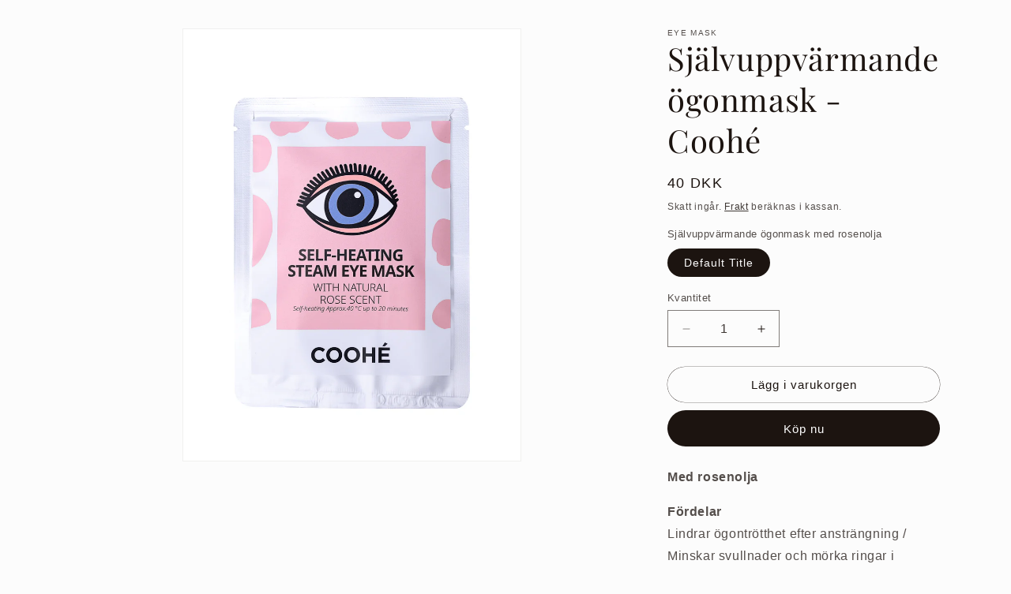

--- FILE ---
content_type: text/html; charset=utf-8
request_url: https://puzzlesocial.co/sv/products/self-heating-eye-mask-with-rose-oil
body_size: 21971
content:
<!doctype html>
<html class="no-js" lang="sv">
  <head>
    <meta charset="utf-8">
    <meta http-equiv="X-UA-Compatible" content="IE=edge">
    <meta name="viewport" content="width=device-width,initial-scale=1">
    <meta name="theme-color" content="">
    <link rel="canonical" href="https://puzzlesocial.co/sv/products/self-heating-eye-mask-with-rose-oil"><link rel="preconnect" href="https://fonts.shopifycdn.com" crossorigin><title>
      Självuppvärmande ögonmask - Coohé
 &ndash; Puzzle Social</title>

    
      <meta name="description" content="Fördelar Lindrar ögontrötthet efter ansträngning / Minskar svullnader och mörka ringar i ögonen. AUTOMATISKT VÄRMANDE ÖGONMASK - Öppna ögonmasken och applicera den omedelbart, masken börjar värmas automatiskt. VARMT SPA OCH AVKOPPLANDE - Maskens temperatur stiger till cirka 40°C (104°F). Detta är något över mänsklig kroppstemperatur och säkerställer optimal avkoppling med komfort. ROSEOLJA - Maskerna är infunderade med ren rosenolja, som hjälper till att lugna huden runt ögonen, lindra ögonbelastningen efter ansträngning och minska svullnader i ögonen och mörka ringar.">
    

    

<meta property="og:site_name" content="Puzzle Social">
<meta property="og:url" content="https://puzzlesocial.co/sv/products/self-heating-eye-mask-with-rose-oil">
<meta property="og:title" content="Självuppvärmande ögonmask - Coohé">
<meta property="og:type" content="product">
<meta property="og:description" content="Fördelar Lindrar ögontrötthet efter ansträngning / Minskar svullnader och mörka ringar i ögonen. AUTOMATISKT VÄRMANDE ÖGONMASK - Öppna ögonmasken och applicera den omedelbart, masken börjar värmas automatiskt. VARMT SPA OCH AVKOPPLANDE - Maskens temperatur stiger till cirka 40°C (104°F). Detta är något över mänsklig kroppstemperatur och säkerställer optimal avkoppling med komfort. ROSEOLJA - Maskerna är infunderade med ren rosenolja, som hjälper till att lugna huden runt ögonen, lindra ögonbelastningen efter ansträngning och minska svullnader i ögonen och mörka ringar."><meta property="og:image" content="http://puzzlesocial.co/cdn/shop/files/20_1800x1800_fed4435b-a123-4dc7-9f06-5705d107cc16.png?v=1699281298">
  <meta property="og:image:secure_url" content="https://puzzlesocial.co/cdn/shop/files/20_1800x1800_fed4435b-a123-4dc7-9f06-5705d107cc16.png?v=1699281298">
  <meta property="og:image:width" content="1401">
  <meta property="og:image:height" content="1800"><meta property="og:price:amount" content="40">
  <meta property="og:price:currency" content="DKK"><meta name="twitter:card" content="summary_large_image">
<meta name="twitter:title" content="Självuppvärmande ögonmask - Coohé">
<meta name="twitter:description" content="Fördelar Lindrar ögontrötthet efter ansträngning / Minskar svullnader och mörka ringar i ögonen. AUTOMATISKT VÄRMANDE ÖGONMASK - Öppna ögonmasken och applicera den omedelbart, masken börjar värmas automatiskt. VARMT SPA OCH AVKOPPLANDE - Maskens temperatur stiger till cirka 40°C (104°F). Detta är något över mänsklig kroppstemperatur och säkerställer optimal avkoppling med komfort. ROSEOLJA - Maskerna är infunderade med ren rosenolja, som hjälper till att lugna huden runt ögonen, lindra ögonbelastningen efter ansträngning och minska svullnader i ögonen och mörka ringar.">


    <script src="//puzzlesocial.co/cdn/shop/t/10/assets/constants.js?v=58251544750838685771712739139" defer="defer"></script>
    <script src="//puzzlesocial.co/cdn/shop/t/10/assets/pubsub.js?v=158357773527763999511712739139" defer="defer"></script>
    <script src="//puzzlesocial.co/cdn/shop/t/10/assets/global.js?v=54939145903281508041712739139" defer="defer"></script><script src="//puzzlesocial.co/cdn/shop/t/10/assets/animations.js?v=88693664871331136111712739139" defer="defer"></script><script>window.performance && window.performance.mark && window.performance.mark('shopify.content_for_header.start');</script><meta name="google-site-verification" content="-kR8O5LukaEigLouEue_gSLQ04SK06KxANMi7s1vz7I">
<meta id="shopify-digital-wallet" name="shopify-digital-wallet" content="/77376913755/digital_wallets/dialog">
<meta name="shopify-checkout-api-token" content="4f534ac588403d9632befc3679c3ad0a">
<link rel="alternate" hreflang="x-default" href="https://puzzlesocial.co/products/self-heating-eye-mask-with-rose-oil">
<link rel="alternate" hreflang="en" href="https://puzzlesocial.co/products/self-heating-eye-mask-with-rose-oil">
<link rel="alternate" hreflang="da" href="https://puzzlesocial.co/da/products/self-heating-eye-mask-with-rose-oil">
<link rel="alternate" hreflang="sv" href="https://puzzlesocial.co/sv/products/self-heating-eye-mask-with-rose-oil">
<link rel="alternate" type="application/json+oembed" href="https://puzzlesocial.co/sv/products/self-heating-eye-mask-with-rose-oil.oembed">
<script async="async" src="/checkouts/internal/preloads.js?locale=sv-DK"></script>
<script id="apple-pay-shop-capabilities" type="application/json">{"shopId":77376913755,"countryCode":"DK","currencyCode":"DKK","merchantCapabilities":["supports3DS"],"merchantId":"gid:\/\/shopify\/Shop\/77376913755","merchantName":"Puzzle Social","requiredBillingContactFields":["postalAddress","email","phone"],"requiredShippingContactFields":["postalAddress","email","phone"],"shippingType":"shipping","supportedNetworks":["visa","maestro","masterCard","amex"],"total":{"type":"pending","label":"Puzzle Social","amount":"1.00"},"shopifyPaymentsEnabled":true,"supportsSubscriptions":true}</script>
<script id="shopify-features" type="application/json">{"accessToken":"4f534ac588403d9632befc3679c3ad0a","betas":["rich-media-storefront-analytics"],"domain":"puzzlesocial.co","predictiveSearch":true,"shopId":77376913755,"locale":"sv"}</script>
<script>var Shopify = Shopify || {};
Shopify.shop = "c90475.myshopify.com";
Shopify.locale = "sv";
Shopify.currency = {"active":"DKK","rate":"1.0"};
Shopify.country = "DK";
Shopify.theme = {"name":"Puzzle Beauty - Version 2","id":167031439707,"schema_name":"Dawn","schema_version":"11.0.0","theme_store_id":887,"role":"main"};
Shopify.theme.handle = "null";
Shopify.theme.style = {"id":null,"handle":null};
Shopify.cdnHost = "puzzlesocial.co/cdn";
Shopify.routes = Shopify.routes || {};
Shopify.routes.root = "/sv/";</script>
<script type="module">!function(o){(o.Shopify=o.Shopify||{}).modules=!0}(window);</script>
<script>!function(o){function n(){var o=[];function n(){o.push(Array.prototype.slice.apply(arguments))}return n.q=o,n}var t=o.Shopify=o.Shopify||{};t.loadFeatures=n(),t.autoloadFeatures=n()}(window);</script>
<script id="shop-js-analytics" type="application/json">{"pageType":"product"}</script>
<script defer="defer" async type="module" src="//puzzlesocial.co/cdn/shopifycloud/shop-js/modules/v2/client.init-shop-cart-sync_B-R_xLDe.sv.esm.js"></script>
<script defer="defer" async type="module" src="//puzzlesocial.co/cdn/shopifycloud/shop-js/modules/v2/chunk.common_BsFeNlWi.esm.js"></script>
<script type="module">
  await import("//puzzlesocial.co/cdn/shopifycloud/shop-js/modules/v2/client.init-shop-cart-sync_B-R_xLDe.sv.esm.js");
await import("//puzzlesocial.co/cdn/shopifycloud/shop-js/modules/v2/chunk.common_BsFeNlWi.esm.js");

  window.Shopify.SignInWithShop?.initShopCartSync?.({"fedCMEnabled":true,"windoidEnabled":true});

</script>
<script>(function() {
  var isLoaded = false;
  function asyncLoad() {
    if (isLoaded) return;
    isLoaded = true;
    var urls = ["https:\/\/platform-api.sharethis.com\/js\/sharethis.js?shop=c90475.myshopify.com#property=64f1e23fdb3eba0019fa7825\u0026product=inline-share-buttons\u0026source=inline-share-buttons-shopify\u0026ver=1711463413","https:\/\/cdn.weglot.com\/weglot_script_tag.js?shop=c90475.myshopify.com"];
    for (var i = 0; i < urls.length; i++) {
      var s = document.createElement('script');
      s.type = 'text/javascript';
      s.async = true;
      s.src = urls[i];
      var x = document.getElementsByTagName('script')[0];
      x.parentNode.insertBefore(s, x);
    }
  };
  if(window.attachEvent) {
    window.attachEvent('onload', asyncLoad);
  } else {
    window.addEventListener('load', asyncLoad, false);
  }
})();</script>
<script id="__st">var __st={"a":77376913755,"offset":3600,"reqid":"b0594db0-9cd4-45c0-bfb5-6a591377ff0e-1768901542","pageurl":"puzzlesocial.co\/sv\/products\/self-heating-eye-mask-with-rose-oil","u":"b1f8bcc03429","p":"product","rtyp":"product","rid":8639162843483};</script>
<script>window.ShopifyPaypalV4VisibilityTracking = true;</script>
<script id="form-persister">!function(){'use strict';const t='contact',e='new_comment',n=[[t,t],['blogs',e],['comments',e],[t,'customer']],o='password',r='form_key',c=['recaptcha-v3-token','g-recaptcha-response','h-captcha-response',o],s=()=>{try{return window.sessionStorage}catch{return}},i='__shopify_v',u=t=>t.elements[r],a=function(){const t=[...n].map((([t,e])=>`form[action*='/${t}']:not([data-nocaptcha='true']) input[name='form_type'][value='${e}']`)).join(',');var e;return e=t,()=>e?[...document.querySelectorAll(e)].map((t=>t.form)):[]}();function m(t){const e=u(t);a().includes(t)&&(!e||!e.value)&&function(t){try{if(!s())return;!function(t){const e=s();if(!e)return;const n=u(t);if(!n)return;const o=n.value;o&&e.removeItem(o)}(t);const e=Array.from(Array(32),(()=>Math.random().toString(36)[2])).join('');!function(t,e){u(t)||t.append(Object.assign(document.createElement('input'),{type:'hidden',name:r})),t.elements[r].value=e}(t,e),function(t,e){const n=s();if(!n)return;const r=[...t.querySelectorAll(`input[type='${o}']`)].map((({name:t})=>t)),u=[...c,...r],a={};for(const[o,c]of new FormData(t).entries())u.includes(o)||(a[o]=c);n.setItem(e,JSON.stringify({[i]:1,action:t.action,data:a}))}(t,e)}catch(e){console.error('failed to persist form',e)}}(t)}const f=t=>{if('true'===t.dataset.persistBound)return;const e=function(t,e){const n=function(t){return'function'==typeof t.submit?t.submit:HTMLFormElement.prototype.submit}(t).bind(t);return function(){let t;return()=>{t||(t=!0,(()=>{try{e(),n()}catch(t){(t=>{console.error('form submit failed',t)})(t)}})(),setTimeout((()=>t=!1),250))}}()}(t,(()=>{m(t)}));!function(t,e){if('function'==typeof t.submit&&'function'==typeof e)try{t.submit=e}catch{}}(t,e),t.addEventListener('submit',(t=>{t.preventDefault(),e()})),t.dataset.persistBound='true'};!function(){function t(t){const e=(t=>{const e=t.target;return e instanceof HTMLFormElement?e:e&&e.form})(t);e&&m(e)}document.addEventListener('submit',t),document.addEventListener('DOMContentLoaded',(()=>{const e=a();for(const t of e)f(t);var n;n=document.body,new window.MutationObserver((t=>{for(const e of t)if('childList'===e.type&&e.addedNodes.length)for(const t of e.addedNodes)1===t.nodeType&&'FORM'===t.tagName&&a().includes(t)&&f(t)})).observe(n,{childList:!0,subtree:!0,attributes:!1}),document.removeEventListener('submit',t)}))}()}();</script>
<script integrity="sha256-4kQ18oKyAcykRKYeNunJcIwy7WH5gtpwJnB7kiuLZ1E=" data-source-attribution="shopify.loadfeatures" defer="defer" src="//puzzlesocial.co/cdn/shopifycloud/storefront/assets/storefront/load_feature-a0a9edcb.js" crossorigin="anonymous"></script>
<script data-source-attribution="shopify.dynamic_checkout.dynamic.init">var Shopify=Shopify||{};Shopify.PaymentButton=Shopify.PaymentButton||{isStorefrontPortableWallets:!0,init:function(){window.Shopify.PaymentButton.init=function(){};var t=document.createElement("script");t.src="https://puzzlesocial.co/cdn/shopifycloud/portable-wallets/latest/portable-wallets.sv.js",t.type="module",document.head.appendChild(t)}};
</script>
<script data-source-attribution="shopify.dynamic_checkout.buyer_consent">
  function portableWalletsHideBuyerConsent(e){var t=document.getElementById("shopify-buyer-consent"),n=document.getElementById("shopify-subscription-policy-button");t&&n&&(t.classList.add("hidden"),t.setAttribute("aria-hidden","true"),n.removeEventListener("click",e))}function portableWalletsShowBuyerConsent(e){var t=document.getElementById("shopify-buyer-consent"),n=document.getElementById("shopify-subscription-policy-button");t&&n&&(t.classList.remove("hidden"),t.removeAttribute("aria-hidden"),n.addEventListener("click",e))}window.Shopify?.PaymentButton&&(window.Shopify.PaymentButton.hideBuyerConsent=portableWalletsHideBuyerConsent,window.Shopify.PaymentButton.showBuyerConsent=portableWalletsShowBuyerConsent);
</script>
<script>
  function portableWalletsCleanup(e){e&&e.src&&console.error("Failed to load portable wallets script "+e.src);var t=document.querySelectorAll("shopify-accelerated-checkout .shopify-payment-button__skeleton, shopify-accelerated-checkout-cart .wallet-cart-button__skeleton"),e=document.getElementById("shopify-buyer-consent");for(let e=0;e<t.length;e++)t[e].remove();e&&e.remove()}function portableWalletsNotLoadedAsModule(e){e instanceof ErrorEvent&&"string"==typeof e.message&&e.message.includes("import.meta")&&"string"==typeof e.filename&&e.filename.includes("portable-wallets")&&(window.removeEventListener("error",portableWalletsNotLoadedAsModule),window.Shopify.PaymentButton.failedToLoad=e,"loading"===document.readyState?document.addEventListener("DOMContentLoaded",window.Shopify.PaymentButton.init):window.Shopify.PaymentButton.init())}window.addEventListener("error",portableWalletsNotLoadedAsModule);
</script>

<script type="module" src="https://puzzlesocial.co/cdn/shopifycloud/portable-wallets/latest/portable-wallets.sv.js" onError="portableWalletsCleanup(this)" crossorigin="anonymous"></script>
<script nomodule>
  document.addEventListener("DOMContentLoaded", portableWalletsCleanup);
</script>

<script id='scb4127' type='text/javascript' async='' src='https://puzzlesocial.co/cdn/shopifycloud/privacy-banner/storefront-banner.js'></script><link id="shopify-accelerated-checkout-styles" rel="stylesheet" media="screen" href="https://puzzlesocial.co/cdn/shopifycloud/portable-wallets/latest/accelerated-checkout-backwards-compat.css" crossorigin="anonymous">
<style id="shopify-accelerated-checkout-cart">
        #shopify-buyer-consent {
  margin-top: 1em;
  display: inline-block;
  width: 100%;
}

#shopify-buyer-consent.hidden {
  display: none;
}

#shopify-subscription-policy-button {
  background: none;
  border: none;
  padding: 0;
  text-decoration: underline;
  font-size: inherit;
  cursor: pointer;
}

#shopify-subscription-policy-button::before {
  box-shadow: none;
}

      </style>

<script>window.performance && window.performance.mark && window.performance.mark('shopify.content_for_header.end');</script>


    <style data-shopify>
      
      
      
      
      @font-face {
  font-family: "Playfair Display";
  font-weight: 400;
  font-style: normal;
  font-display: swap;
  src: url("//puzzlesocial.co/cdn/fonts/playfair_display/playfairdisplay_n4.9980f3e16959dc89137cc1369bfc3ae98af1deb9.woff2") format("woff2"),
       url("//puzzlesocial.co/cdn/fonts/playfair_display/playfairdisplay_n4.c562b7c8e5637886a811d2a017f9e023166064ee.woff") format("woff");
}


      
        :root,
        .color-background-1 {
          --color-background: 252,252,252;
        
          --gradient-background: #fcfcfc;
        
        --color-foreground: 28,20,16;
        --color-shadow: 28,20,16;
        --color-button: 28,20,16;
        --color-button-text: 252,252,252;
        --color-secondary-button: 252,252,252;
        --color-secondary-button-text: 28,20,16;
        --color-link: 28,20,16;
        --color-badge-foreground: 28,20,16;
        --color-badge-background: 252,252,252;
        --color-badge-border: 28,20,16;
        --payment-terms-background-color: rgb(252 252 252);
      }
      
        
        .color-background-2 {
          --color-background: 255,255,255;
        
          --gradient-background: #ffffff;
        
        --color-foreground: 18,18,18;
        --color-shadow: 18,18,18;
        --color-button: 18,18,18;
        --color-button-text: 243,243,243;
        --color-secondary-button: 255,255,255;
        --color-secondary-button-text: 18,18,18;
        --color-link: 18,18,18;
        --color-badge-foreground: 18,18,18;
        --color-badge-background: 255,255,255;
        --color-badge-border: 18,18,18;
        --payment-terms-background-color: rgb(255 255 255);
      }
      
        
        .color-inverse {
          --color-background: 36,40,51;
        
          --gradient-background: #242833;
        
        --color-foreground: 252,252,252;
        --color-shadow: 18,18,18;
        --color-button: 245,245,245;
        --color-button-text: 18,18,18;
        --color-secondary-button: 36,40,51;
        --color-secondary-button-text: 252,252,252;
        --color-link: 252,252,252;
        --color-badge-foreground: 252,252,252;
        --color-badge-background: 36,40,51;
        --color-badge-border: 252,252,252;
        --payment-terms-background-color: rgb(36 40 51);
      }
      
        
        .color-accent-1 {
          --color-background: 246,245,242;
        
          --gradient-background: #f6f5f2;
        
        --color-foreground: 18,18,18;
        --color-shadow: 18,18,18;
        --color-button: 248,248,236;
        --color-button-text: 18,18,18;
        --color-secondary-button: 246,245,242;
        --color-secondary-button-text: 94,67,174;
        --color-link: 94,67,174;
        --color-badge-foreground: 18,18,18;
        --color-badge-background: 246,245,242;
        --color-badge-border: 18,18,18;
        --payment-terms-background-color: rgb(246 245 242);
      }
      
        
        .color-accent-2 {
          --color-background: 51,79,180;
        
          --gradient-background: #334fb4;
        
        --color-foreground: 255,255,255;
        --color-shadow: 18,18,18;
        --color-button: 255,255,255;
        --color-button-text: 51,79,180;
        --color-secondary-button: 51,79,180;
        --color-secondary-button-text: 255,255,255;
        --color-link: 255,255,255;
        --color-badge-foreground: 255,255,255;
        --color-badge-background: 51,79,180;
        --color-badge-border: 255,255,255;
        --payment-terms-background-color: rgb(51 79 180);
      }
      
        
        .color-scheme-307e9193-acc8-4bf0-a5b2-c3f16fbe051d {
          --color-background: 18,18,18;
        
          --gradient-background: #121212;
        
        --color-foreground: 255,255,255;
        --color-shadow: 18,18,18;
        --color-button: 18,18,18;
        --color-button-text: 255,255,255;
        --color-secondary-button: 18,18,18;
        --color-secondary-button-text: 18,18,18;
        --color-link: 18,18,18;
        --color-badge-foreground: 255,255,255;
        --color-badge-background: 18,18,18;
        --color-badge-border: 255,255,255;
        --payment-terms-background-color: rgb(18 18 18);
      }
      
        
        .color-scheme-cd8c00ad-4e06-4395-9483-12a69cb972cf {
          --color-background: 255,255,255;
        
          --gradient-background: #ffffff;
        
        --color-foreground: 18,18,18;
        --color-shadow: 18,18,18;
        --color-button: 18,18,18;
        --color-button-text: 255,255,255;
        --color-secondary-button: 255,255,255;
        --color-secondary-button-text: 18,18,18;
        --color-link: 18,18,18;
        --color-badge-foreground: 18,18,18;
        --color-badge-background: 255,255,255;
        --color-badge-border: 18,18,18;
        --payment-terms-background-color: rgb(255 255 255);
      }
      
        
        .color-scheme-52b43e26-aa01-4f79-89c2-89c1e7484500 {
          --color-background: 255,255,255;
        
          --gradient-background: #ffffff;
        
        --color-foreground: 18,18,18;
        --color-shadow: 18,18,18;
        --color-button: 18,18,18;
        --color-button-text: 255,255,255;
        --color-secondary-button: 255,255,255;
        --color-secondary-button-text: 18,18,18;
        --color-link: 18,18,18;
        --color-badge-foreground: 18,18,18;
        --color-badge-background: 255,255,255;
        --color-badge-border: 18,18,18;
        --payment-terms-background-color: rgb(255 255 255);
      }
      

      body, .color-background-1, .color-background-2, .color-inverse, .color-accent-1, .color-accent-2, .color-scheme-307e9193-acc8-4bf0-a5b2-c3f16fbe051d, .color-scheme-cd8c00ad-4e06-4395-9483-12a69cb972cf, .color-scheme-52b43e26-aa01-4f79-89c2-89c1e7484500 {
        color: rgba(var(--color-foreground), 0.75);
        background-color: rgb(var(--color-background));
      }

      :root {
        --font-body-family: "system_ui", -apple-system, 'Segoe UI', Roboto, 'Helvetica Neue', 'Noto Sans', 'Liberation Sans', Arial, sans-serif, 'Apple Color Emoji', 'Segoe UI Emoji', 'Segoe UI Symbol', 'Noto Color Emoji';
        --font-body-style: normal;
        --font-body-weight: 400;
        --font-body-weight-bold: 700;

        --font-heading-family: "Playfair Display", serif;
        --font-heading-style: normal;
        --font-heading-weight: 400;

        --font-body-scale: 1.0;
        --font-heading-scale: 1.0;

        --media-padding: px;
        --media-border-opacity: 0.05;
        --media-border-width: 1px;
        --media-radius: 0px;
        --media-shadow-opacity: 0.0;
        --media-shadow-horizontal-offset: 0px;
        --media-shadow-vertical-offset: 4px;
        --media-shadow-blur-radius: 5px;
        --media-shadow-visible: 0;

        --page-width: 120rem;
        --page-width-margin: 0rem;

        --product-card-image-padding: 0.0rem;
        --product-card-corner-radius: 0.0rem;
        --product-card-text-alignment: left;
        --product-card-border-width: 0.0rem;
        --product-card-border-opacity: 0.1;
        --product-card-shadow-opacity: 0.0;
        --product-card-shadow-visible: 0;
        --product-card-shadow-horizontal-offset: 0.0rem;
        --product-card-shadow-vertical-offset: 0.4rem;
        --product-card-shadow-blur-radius: 0.5rem;

        --collection-card-image-padding: 0.0rem;
        --collection-card-corner-radius: 0.0rem;
        --collection-card-text-alignment: left;
        --collection-card-border-width: 0.0rem;
        --collection-card-border-opacity: 0.1;
        --collection-card-shadow-opacity: 0.0;
        --collection-card-shadow-visible: 0;
        --collection-card-shadow-horizontal-offset: 0.0rem;
        --collection-card-shadow-vertical-offset: 0.4rem;
        --collection-card-shadow-blur-radius: 0.5rem;

        --blog-card-image-padding: 0.0rem;
        --blog-card-corner-radius: 0.0rem;
        --blog-card-text-alignment: left;
        --blog-card-border-width: 0.0rem;
        --blog-card-border-opacity: 0.1;
        --blog-card-shadow-opacity: 0.0;
        --blog-card-shadow-visible: 0;
        --blog-card-shadow-horizontal-offset: 0.0rem;
        --blog-card-shadow-vertical-offset: 0.4rem;
        --blog-card-shadow-blur-radius: 0.5rem;

        --badge-corner-radius: 4.0rem;

        --popup-border-width: 1px;
        --popup-border-opacity: 0.1;
        --popup-corner-radius: 0px;
        --popup-shadow-opacity: 0.05;
        --popup-shadow-horizontal-offset: 0px;
        --popup-shadow-vertical-offset: 4px;
        --popup-shadow-blur-radius: 5px;

        --drawer-border-width: 1px;
        --drawer-border-opacity: 0.1;
        --drawer-shadow-opacity: 0.0;
        --drawer-shadow-horizontal-offset: 0px;
        --drawer-shadow-vertical-offset: 4px;
        --drawer-shadow-blur-radius: 5px;

        --spacing-sections-desktop: 0px;
        --spacing-sections-mobile: 0px;

        --grid-desktop-vertical-spacing: 8px;
        --grid-desktop-horizontal-spacing: 8px;
        --grid-mobile-vertical-spacing: 4px;
        --grid-mobile-horizontal-spacing: 4px;

        --text-boxes-border-opacity: 0.1;
        --text-boxes-border-width: 0px;
        --text-boxes-radius: 0px;
        --text-boxes-shadow-opacity: 0.0;
        --text-boxes-shadow-visible: 0;
        --text-boxes-shadow-horizontal-offset: 0px;
        --text-boxes-shadow-vertical-offset: 4px;
        --text-boxes-shadow-blur-radius: 5px;

        --buttons-radius: 30px;
        --buttons-radius-outset: 30px;
        --buttons-border-width: 0px;
        --buttons-border-opacity: 1.0;
        --buttons-shadow-opacity: 0.0;
        --buttons-shadow-visible: 0;
        --buttons-shadow-horizontal-offset: 0px;
        --buttons-shadow-vertical-offset: 4px;
        --buttons-shadow-blur-radius: 5px;
        --buttons-border-offset: 0.3px;

        --inputs-radius: 0px;
        --inputs-border-width: 1px;
        --inputs-border-opacity: 0.55;
        --inputs-shadow-opacity: 0.0;
        --inputs-shadow-horizontal-offset: 0px;
        --inputs-margin-offset: 0px;
        --inputs-shadow-vertical-offset: 4px;
        --inputs-shadow-blur-radius: 5px;
        --inputs-radius-outset: 0px;

        --variant-pills-radius: 40px;
        --variant-pills-border-width: 1px;
        --variant-pills-border-opacity: 0.6;
        --variant-pills-shadow-opacity: 0.0;
        --variant-pills-shadow-horizontal-offset: 0px;
        --variant-pills-shadow-vertical-offset: 4px;
        --variant-pills-shadow-blur-radius: 5px;
      }

      *,
      *::before,
      *::after {
        box-sizing: inherit;
      }

      html {
        box-sizing: border-box;
        font-size: calc(var(--font-body-scale) * 62.5%);
        height: 100%;
      }

      body {
        display: grid;
        grid-template-rows: auto auto 1fr auto;
        grid-template-columns: 100%;
        min-height: 100%;
        margin: 0;
        font-size: 1.5rem;
        letter-spacing: 0.06rem;
        line-height: calc(1 + 0.8 / var(--font-body-scale));
        font-family: var(--font-body-family);
        font-style: var(--font-body-style);
        font-weight: var(--font-body-weight);
      }

      @media screen and (min-width: 750px) {
        body {
          font-size: 1.6rem;
        }
      }
    </style>

    <link href="//puzzlesocial.co/cdn/shop/t/10/assets/base.css?v=172561081962916812661712739139" rel="stylesheet" type="text/css" media="all" />
<link rel="preload" as="font" href="//puzzlesocial.co/cdn/fonts/playfair_display/playfairdisplay_n4.9980f3e16959dc89137cc1369bfc3ae98af1deb9.woff2" type="font/woff2" crossorigin><link href="//puzzlesocial.co/cdn/shop/t/10/assets/component-localization-form.css?v=143319823105703127341712739139" rel="stylesheet" type="text/css" media="all" />
      <script src="//puzzlesocial.co/cdn/shop/t/10/assets/localization-form.js?v=161644695336821385561712739139" defer="defer"></script><link
        rel="stylesheet"
        href="//puzzlesocial.co/cdn/shop/t/10/assets/component-predictive-search.css?v=118923337488134913561712739139"
        media="print"
        onload="this.media='all'"
      ><script>
      document.documentElement.className = document.documentElement.className.replace('no-js', 'js');
      if (Shopify.designMode) {
        document.documentElement.classList.add('shopify-design-mode');
      }
      var wk_gb_money_format = "0 DKK";
    </script>
  
	<script>var loox_global_hash = '1696420732142';</script><style>.loox-reviews-default { max-width: 1200px; margin: 0 auto; }.loox-rating .loox-icon { color:#EBBF20; }</style>

<script type='text/javascript'>
                      (function(e,t){var n=e.amplitude||{_q:[],_iq:{}};var r=t.createElement('script')
                      ;r.type='text/javascript'
                      ;r.integrity='sha384-RsEu4WZflrqYcEacpfoGSib3qaSvdYwT4D+DrWqeBuDarSzjwUQR1jO8gDiXZd0E'
                      ;r.crossOrigin='anonymous';r.async=true
                      ;r.src='https://cdn.amplitude.com/libs/amplitude-6.2.0-min.gz.js'
                      ;r.onload=function(){if(!e.amplitude.runQueuedFunctions){
                      console.log('[Amplitude] Error: could not load SDK')}}
                      ;var i=t.getElementsByTagName('script')[0];i.parentNode.insertBefore(r,i)
                      ;function s(e,t){e.prototype[t]=function(){
                      this._q.push([t].concat(Array.prototype.slice.call(arguments,0)));return this}}
                      var o=function(){this._q=[];return this}
                      ;var a=['add','append','clearAll','prepend','set','setOnce','unset']
                      ;for(var u=0;u<a.length;u++){s(o,a[u])}n.Identify=o;var c=function(){this._q=[]
                      ;return this}
                      ;var l=['setProductId','setQuantity','setPrice','setRevenueType','setEventProperties']
                      ;for(var p=0;p<l.length;p++){s(c,l[p])}n.Revenue=c
                      ;var d=['init','logEvent','logRevenue','setUserId','setUserProperties','setOptOut','setVersionName','setDomain','setDeviceId', 'enableTracking', 'setGlobalUserProperties','identify','clearUserProperties','setGroup','logRevenueV2','regenerateDeviceId','groupIdentify','onInit','logEventWithTimestamp','logEventWithGroups','setSessionId','resetSessionId']
                      ;function v(e){function t(t){e[t]=function(){
                      e._q.push([t].concat(Array.prototype.slice.call(arguments,0)))}}
                      for(var n=0;n<d.length;n++){t(d[n])}}v(n);n.getInstance=function(e){
                      e=(!e||e.length===0?'$default_instance':e).toLowerCase()
                      ;if(!n._iq.hasOwnProperty(e)){n._iq[e]={_q:[]};v(n._iq[e])}return n._iq[e]}
                      ;e.amplitude=n})(window,document);

                      amplitude.getInstance().init('1545f582e9caca54289bc96540a1dbcc');
    
                    </script>
                    
<link href="https://monorail-edge.shopifysvc.com" rel="dns-prefetch">
<script>(function(){if ("sendBeacon" in navigator && "performance" in window) {try {var session_token_from_headers = performance.getEntriesByType('navigation')[0].serverTiming.find(x => x.name == '_s').description;} catch {var session_token_from_headers = undefined;}var session_cookie_matches = document.cookie.match(/_shopify_s=([^;]*)/);var session_token_from_cookie = session_cookie_matches && session_cookie_matches.length === 2 ? session_cookie_matches[1] : "";var session_token = session_token_from_headers || session_token_from_cookie || "";function handle_abandonment_event(e) {var entries = performance.getEntries().filter(function(entry) {return /monorail-edge.shopifysvc.com/.test(entry.name);});if (!window.abandonment_tracked && entries.length === 0) {window.abandonment_tracked = true;var currentMs = Date.now();var navigation_start = performance.timing.navigationStart;var payload = {shop_id: 77376913755,url: window.location.href,navigation_start,duration: currentMs - navigation_start,session_token,page_type: "product"};window.navigator.sendBeacon("https://monorail-edge.shopifysvc.com/v1/produce", JSON.stringify({schema_id: "online_store_buyer_site_abandonment/1.1",payload: payload,metadata: {event_created_at_ms: currentMs,event_sent_at_ms: currentMs}}));}}window.addEventListener('pagehide', handle_abandonment_event);}}());</script>
<script id="web-pixels-manager-setup">(function e(e,d,r,n,o){if(void 0===o&&(o={}),!Boolean(null===(a=null===(i=window.Shopify)||void 0===i?void 0:i.analytics)||void 0===a?void 0:a.replayQueue)){var i,a;window.Shopify=window.Shopify||{};var t=window.Shopify;t.analytics=t.analytics||{};var s=t.analytics;s.replayQueue=[],s.publish=function(e,d,r){return s.replayQueue.push([e,d,r]),!0};try{self.performance.mark("wpm:start")}catch(e){}var l=function(){var e={modern:/Edge?\/(1{2}[4-9]|1[2-9]\d|[2-9]\d{2}|\d{4,})\.\d+(\.\d+|)|Firefox\/(1{2}[4-9]|1[2-9]\d|[2-9]\d{2}|\d{4,})\.\d+(\.\d+|)|Chrom(ium|e)\/(9{2}|\d{3,})\.\d+(\.\d+|)|(Maci|X1{2}).+ Version\/(15\.\d+|(1[6-9]|[2-9]\d|\d{3,})\.\d+)([,.]\d+|)( \(\w+\)|)( Mobile\/\w+|) Safari\/|Chrome.+OPR\/(9{2}|\d{3,})\.\d+\.\d+|(CPU[ +]OS|iPhone[ +]OS|CPU[ +]iPhone|CPU IPhone OS|CPU iPad OS)[ +]+(15[._]\d+|(1[6-9]|[2-9]\d|\d{3,})[._]\d+)([._]\d+|)|Android:?[ /-](13[3-9]|1[4-9]\d|[2-9]\d{2}|\d{4,})(\.\d+|)(\.\d+|)|Android.+Firefox\/(13[5-9]|1[4-9]\d|[2-9]\d{2}|\d{4,})\.\d+(\.\d+|)|Android.+Chrom(ium|e)\/(13[3-9]|1[4-9]\d|[2-9]\d{2}|\d{4,})\.\d+(\.\d+|)|SamsungBrowser\/([2-9]\d|\d{3,})\.\d+/,legacy:/Edge?\/(1[6-9]|[2-9]\d|\d{3,})\.\d+(\.\d+|)|Firefox\/(5[4-9]|[6-9]\d|\d{3,})\.\d+(\.\d+|)|Chrom(ium|e)\/(5[1-9]|[6-9]\d|\d{3,})\.\d+(\.\d+|)([\d.]+$|.*Safari\/(?![\d.]+ Edge\/[\d.]+$))|(Maci|X1{2}).+ Version\/(10\.\d+|(1[1-9]|[2-9]\d|\d{3,})\.\d+)([,.]\d+|)( \(\w+\)|)( Mobile\/\w+|) Safari\/|Chrome.+OPR\/(3[89]|[4-9]\d|\d{3,})\.\d+\.\d+|(CPU[ +]OS|iPhone[ +]OS|CPU[ +]iPhone|CPU IPhone OS|CPU iPad OS)[ +]+(10[._]\d+|(1[1-9]|[2-9]\d|\d{3,})[._]\d+)([._]\d+|)|Android:?[ /-](13[3-9]|1[4-9]\d|[2-9]\d{2}|\d{4,})(\.\d+|)(\.\d+|)|Mobile Safari.+OPR\/([89]\d|\d{3,})\.\d+\.\d+|Android.+Firefox\/(13[5-9]|1[4-9]\d|[2-9]\d{2}|\d{4,})\.\d+(\.\d+|)|Android.+Chrom(ium|e)\/(13[3-9]|1[4-9]\d|[2-9]\d{2}|\d{4,})\.\d+(\.\d+|)|Android.+(UC? ?Browser|UCWEB|U3)[ /]?(15\.([5-9]|\d{2,})|(1[6-9]|[2-9]\d|\d{3,})\.\d+)\.\d+|SamsungBrowser\/(5\.\d+|([6-9]|\d{2,})\.\d+)|Android.+MQ{2}Browser\/(14(\.(9|\d{2,})|)|(1[5-9]|[2-9]\d|\d{3,})(\.\d+|))(\.\d+|)|K[Aa][Ii]OS\/(3\.\d+|([4-9]|\d{2,})\.\d+)(\.\d+|)/},d=e.modern,r=e.legacy,n=navigator.userAgent;return n.match(d)?"modern":n.match(r)?"legacy":"unknown"}(),u="modern"===l?"modern":"legacy",c=(null!=n?n:{modern:"",legacy:""})[u],f=function(e){return[e.baseUrl,"/wpm","/b",e.hashVersion,"modern"===e.buildTarget?"m":"l",".js"].join("")}({baseUrl:d,hashVersion:r,buildTarget:u}),m=function(e){var d=e.version,r=e.bundleTarget,n=e.surface,o=e.pageUrl,i=e.monorailEndpoint;return{emit:function(e){var a=e.status,t=e.errorMsg,s=(new Date).getTime(),l=JSON.stringify({metadata:{event_sent_at_ms:s},events:[{schema_id:"web_pixels_manager_load/3.1",payload:{version:d,bundle_target:r,page_url:o,status:a,surface:n,error_msg:t},metadata:{event_created_at_ms:s}}]});if(!i)return console&&console.warn&&console.warn("[Web Pixels Manager] No Monorail endpoint provided, skipping logging."),!1;try{return self.navigator.sendBeacon.bind(self.navigator)(i,l)}catch(e){}var u=new XMLHttpRequest;try{return u.open("POST",i,!0),u.setRequestHeader("Content-Type","text/plain"),u.send(l),!0}catch(e){return console&&console.warn&&console.warn("[Web Pixels Manager] Got an unhandled error while logging to Monorail."),!1}}}}({version:r,bundleTarget:l,surface:e.surface,pageUrl:self.location.href,monorailEndpoint:e.monorailEndpoint});try{o.browserTarget=l,function(e){var d=e.src,r=e.async,n=void 0===r||r,o=e.onload,i=e.onerror,a=e.sri,t=e.scriptDataAttributes,s=void 0===t?{}:t,l=document.createElement("script"),u=document.querySelector("head"),c=document.querySelector("body");if(l.async=n,l.src=d,a&&(l.integrity=a,l.crossOrigin="anonymous"),s)for(var f in s)if(Object.prototype.hasOwnProperty.call(s,f))try{l.dataset[f]=s[f]}catch(e){}if(o&&l.addEventListener("load",o),i&&l.addEventListener("error",i),u)u.appendChild(l);else{if(!c)throw new Error("Did not find a head or body element to append the script");c.appendChild(l)}}({src:f,async:!0,onload:function(){if(!function(){var e,d;return Boolean(null===(d=null===(e=window.Shopify)||void 0===e?void 0:e.analytics)||void 0===d?void 0:d.initialized)}()){var d=window.webPixelsManager.init(e)||void 0;if(d){var r=window.Shopify.analytics;r.replayQueue.forEach((function(e){var r=e[0],n=e[1],o=e[2];d.publishCustomEvent(r,n,o)})),r.replayQueue=[],r.publish=d.publishCustomEvent,r.visitor=d.visitor,r.initialized=!0}}},onerror:function(){return m.emit({status:"failed",errorMsg:"".concat(f," has failed to load")})},sri:function(e){var d=/^sha384-[A-Za-z0-9+/=]+$/;return"string"==typeof e&&d.test(e)}(c)?c:"",scriptDataAttributes:o}),m.emit({status:"loading"})}catch(e){m.emit({status:"failed",errorMsg:(null==e?void 0:e.message)||"Unknown error"})}}})({shopId: 77376913755,storefrontBaseUrl: "https://puzzlesocial.co",extensionsBaseUrl: "https://extensions.shopifycdn.com/cdn/shopifycloud/web-pixels-manager",monorailEndpoint: "https://monorail-edge.shopifysvc.com/unstable/produce_batch",surface: "storefront-renderer",enabledBetaFlags: ["2dca8a86"],webPixelsConfigList: [{"id":"1234174299","configuration":"{\"config\":\"{\\\"pixel_id\\\":\\\"GT-55VVJZH5\\\",\\\"target_country\\\":\\\"DK\\\",\\\"gtag_events\\\":[{\\\"type\\\":\\\"purchase\\\",\\\"action_label\\\":\\\"MC-2BV8XLT3EW\\\"},{\\\"type\\\":\\\"page_view\\\",\\\"action_label\\\":\\\"MC-2BV8XLT3EW\\\"},{\\\"type\\\":\\\"view_item\\\",\\\"action_label\\\":\\\"MC-2BV8XLT3EW\\\"}],\\\"enable_monitoring_mode\\\":false}\"}","eventPayloadVersion":"v1","runtimeContext":"OPEN","scriptVersion":"b2a88bafab3e21179ed38636efcd8a93","type":"APP","apiClientId":1780363,"privacyPurposes":[],"dataSharingAdjustments":{"protectedCustomerApprovalScopes":["read_customer_address","read_customer_email","read_customer_name","read_customer_personal_data","read_customer_phone"]}},{"id":"224100699","configuration":"{\"tagID\":\"2612954176921\"}","eventPayloadVersion":"v1","runtimeContext":"STRICT","scriptVersion":"18031546ee651571ed29edbe71a3550b","type":"APP","apiClientId":3009811,"privacyPurposes":["ANALYTICS","MARKETING","SALE_OF_DATA"],"dataSharingAdjustments":{"protectedCustomerApprovalScopes":["read_customer_address","read_customer_email","read_customer_name","read_customer_personal_data","read_customer_phone"]}},{"id":"shopify-app-pixel","configuration":"{}","eventPayloadVersion":"v1","runtimeContext":"STRICT","scriptVersion":"0450","apiClientId":"shopify-pixel","type":"APP","privacyPurposes":["ANALYTICS","MARKETING"]},{"id":"shopify-custom-pixel","eventPayloadVersion":"v1","runtimeContext":"LAX","scriptVersion":"0450","apiClientId":"shopify-pixel","type":"CUSTOM","privacyPurposes":["ANALYTICS","MARKETING"]}],isMerchantRequest: false,initData: {"shop":{"name":"Puzzle Social","paymentSettings":{"currencyCode":"DKK"},"myshopifyDomain":"c90475.myshopify.com","countryCode":"DK","storefrontUrl":"https:\/\/puzzlesocial.co\/sv"},"customer":null,"cart":null,"checkout":null,"productVariants":[{"price":{"amount":40.0,"currencyCode":"DKK"},"product":{"title":"Självuppvärmande ögonmask - Coohé","vendor":"Eye Mask","id":"8639162843483","untranslatedTitle":"Självuppvärmande ögonmask - Coohé","url":"\/sv\/products\/self-heating-eye-mask-with-rose-oil","type":"Ögonmask"},"id":"47285556969819","image":{"src":"\/\/puzzlesocial.co\/cdn\/shop\/files\/20_1800x1800_fed4435b-a123-4dc7-9f06-5705d107cc16.png?v=1699281298"},"sku":"10101","title":"Default Title","untranslatedTitle":"Default Title"}],"purchasingCompany":null},},"https://puzzlesocial.co/cdn","fcfee988w5aeb613cpc8e4bc33m6693e112",{"modern":"","legacy":""},{"shopId":"77376913755","storefrontBaseUrl":"https:\/\/puzzlesocial.co","extensionBaseUrl":"https:\/\/extensions.shopifycdn.com\/cdn\/shopifycloud\/web-pixels-manager","surface":"storefront-renderer","enabledBetaFlags":"[\"2dca8a86\"]","isMerchantRequest":"false","hashVersion":"fcfee988w5aeb613cpc8e4bc33m6693e112","publish":"custom","events":"[[\"page_viewed\",{}],[\"product_viewed\",{\"productVariant\":{\"price\":{\"amount\":40.0,\"currencyCode\":\"DKK\"},\"product\":{\"title\":\"Självuppvärmande ögonmask - Coohé\",\"vendor\":\"Eye Mask\",\"id\":\"8639162843483\",\"untranslatedTitle\":\"Självuppvärmande ögonmask - Coohé\",\"url\":\"\/sv\/products\/self-heating-eye-mask-with-rose-oil\",\"type\":\"Ögonmask\"},\"id\":\"47285556969819\",\"image\":{\"src\":\"\/\/puzzlesocial.co\/cdn\/shop\/files\/20_1800x1800_fed4435b-a123-4dc7-9f06-5705d107cc16.png?v=1699281298\"},\"sku\":\"10101\",\"title\":\"Default Title\",\"untranslatedTitle\":\"Default Title\"}}]]"});</script><script>
  window.ShopifyAnalytics = window.ShopifyAnalytics || {};
  window.ShopifyAnalytics.meta = window.ShopifyAnalytics.meta || {};
  window.ShopifyAnalytics.meta.currency = 'DKK';
  var meta = {"product":{"id":8639162843483,"gid":"gid:\/\/shopify\/Product\/8639162843483","vendor":"Eye Mask","type":"Ögonmask","handle":"self-heating-eye-mask-with-rose-oil","variants":[{"id":47285556969819,"price":4000,"name":"Självuppvärmande ögonmask - Coohé","public_title":null,"sku":"10101"}],"remote":false},"page":{"pageType":"product","resourceType":"product","resourceId":8639162843483,"requestId":"b0594db0-9cd4-45c0-bfb5-6a591377ff0e-1768901542"}};
  for (var attr in meta) {
    window.ShopifyAnalytics.meta[attr] = meta[attr];
  }
</script>
<script class="analytics">
  (function () {
    var customDocumentWrite = function(content) {
      var jquery = null;

      if (window.jQuery) {
        jquery = window.jQuery;
      } else if (window.Checkout && window.Checkout.$) {
        jquery = window.Checkout.$;
      }

      if (jquery) {
        jquery('body').append(content);
      }
    };

    var hasLoggedConversion = function(token) {
      if (token) {
        return document.cookie.indexOf('loggedConversion=' + token) !== -1;
      }
      return false;
    }

    var setCookieIfConversion = function(token) {
      if (token) {
        var twoMonthsFromNow = new Date(Date.now());
        twoMonthsFromNow.setMonth(twoMonthsFromNow.getMonth() + 2);

        document.cookie = 'loggedConversion=' + token + '; expires=' + twoMonthsFromNow;
      }
    }

    var trekkie = window.ShopifyAnalytics.lib = window.trekkie = window.trekkie || [];
    if (trekkie.integrations) {
      return;
    }
    trekkie.methods = [
      'identify',
      'page',
      'ready',
      'track',
      'trackForm',
      'trackLink'
    ];
    trekkie.factory = function(method) {
      return function() {
        var args = Array.prototype.slice.call(arguments);
        args.unshift(method);
        trekkie.push(args);
        return trekkie;
      };
    };
    for (var i = 0; i < trekkie.methods.length; i++) {
      var key = trekkie.methods[i];
      trekkie[key] = trekkie.factory(key);
    }
    trekkie.load = function(config) {
      trekkie.config = config || {};
      trekkie.config.initialDocumentCookie = document.cookie;
      var first = document.getElementsByTagName('script')[0];
      var script = document.createElement('script');
      script.type = 'text/javascript';
      script.onerror = function(e) {
        var scriptFallback = document.createElement('script');
        scriptFallback.type = 'text/javascript';
        scriptFallback.onerror = function(error) {
                var Monorail = {
      produce: function produce(monorailDomain, schemaId, payload) {
        var currentMs = new Date().getTime();
        var event = {
          schema_id: schemaId,
          payload: payload,
          metadata: {
            event_created_at_ms: currentMs,
            event_sent_at_ms: currentMs
          }
        };
        return Monorail.sendRequest("https://" + monorailDomain + "/v1/produce", JSON.stringify(event));
      },
      sendRequest: function sendRequest(endpointUrl, payload) {
        // Try the sendBeacon API
        if (window && window.navigator && typeof window.navigator.sendBeacon === 'function' && typeof window.Blob === 'function' && !Monorail.isIos12()) {
          var blobData = new window.Blob([payload], {
            type: 'text/plain'
          });

          if (window.navigator.sendBeacon(endpointUrl, blobData)) {
            return true;
          } // sendBeacon was not successful

        } // XHR beacon

        var xhr = new XMLHttpRequest();

        try {
          xhr.open('POST', endpointUrl);
          xhr.setRequestHeader('Content-Type', 'text/plain');
          xhr.send(payload);
        } catch (e) {
          console.log(e);
        }

        return false;
      },
      isIos12: function isIos12() {
        return window.navigator.userAgent.lastIndexOf('iPhone; CPU iPhone OS 12_') !== -1 || window.navigator.userAgent.lastIndexOf('iPad; CPU OS 12_') !== -1;
      }
    };
    Monorail.produce('monorail-edge.shopifysvc.com',
      'trekkie_storefront_load_errors/1.1',
      {shop_id: 77376913755,
      theme_id: 167031439707,
      app_name: "storefront",
      context_url: window.location.href,
      source_url: "//puzzlesocial.co/cdn/s/trekkie.storefront.cd680fe47e6c39ca5d5df5f0a32d569bc48c0f27.min.js"});

        };
        scriptFallback.async = true;
        scriptFallback.src = '//puzzlesocial.co/cdn/s/trekkie.storefront.cd680fe47e6c39ca5d5df5f0a32d569bc48c0f27.min.js';
        first.parentNode.insertBefore(scriptFallback, first);
      };
      script.async = true;
      script.src = '//puzzlesocial.co/cdn/s/trekkie.storefront.cd680fe47e6c39ca5d5df5f0a32d569bc48c0f27.min.js';
      first.parentNode.insertBefore(script, first);
    };
    trekkie.load(
      {"Trekkie":{"appName":"storefront","development":false,"defaultAttributes":{"shopId":77376913755,"isMerchantRequest":null,"themeId":167031439707,"themeCityHash":"5869254681056886978","contentLanguage":"sv","currency":"DKK","eventMetadataId":"ece5b8c7-d881-4948-b61f-4f988946f814"},"isServerSideCookieWritingEnabled":true,"monorailRegion":"shop_domain","enabledBetaFlags":["65f19447"]},"Session Attribution":{},"S2S":{"facebookCapiEnabled":false,"source":"trekkie-storefront-renderer","apiClientId":580111}}
    );

    var loaded = false;
    trekkie.ready(function() {
      if (loaded) return;
      loaded = true;

      window.ShopifyAnalytics.lib = window.trekkie;

      var originalDocumentWrite = document.write;
      document.write = customDocumentWrite;
      try { window.ShopifyAnalytics.merchantGoogleAnalytics.call(this); } catch(error) {};
      document.write = originalDocumentWrite;

      window.ShopifyAnalytics.lib.page(null,{"pageType":"product","resourceType":"product","resourceId":8639162843483,"requestId":"b0594db0-9cd4-45c0-bfb5-6a591377ff0e-1768901542","shopifyEmitted":true});

      var match = window.location.pathname.match(/checkouts\/(.+)\/(thank_you|post_purchase)/)
      var token = match? match[1]: undefined;
      if (!hasLoggedConversion(token)) {
        setCookieIfConversion(token);
        window.ShopifyAnalytics.lib.track("Viewed Product",{"currency":"DKK","variantId":47285556969819,"productId":8639162843483,"productGid":"gid:\/\/shopify\/Product\/8639162843483","name":"Självuppvärmande ögonmask - Coohé","price":"40.00","sku":"10101","brand":"Eye Mask","variant":null,"category":"Ögonmask","nonInteraction":true,"remote":false},undefined,undefined,{"shopifyEmitted":true});
      window.ShopifyAnalytics.lib.track("monorail:\/\/trekkie_storefront_viewed_product\/1.1",{"currency":"DKK","variantId":47285556969819,"productId":8639162843483,"productGid":"gid:\/\/shopify\/Product\/8639162843483","name":"Självuppvärmande ögonmask - Coohé","price":"40.00","sku":"10101","brand":"Eye Mask","variant":null,"category":"Ögonmask","nonInteraction":true,"remote":false,"referer":"https:\/\/puzzlesocial.co\/sv\/products\/self-heating-eye-mask-with-rose-oil"});
      }
    });


        var eventsListenerScript = document.createElement('script');
        eventsListenerScript.async = true;
        eventsListenerScript.src = "//puzzlesocial.co/cdn/shopifycloud/storefront/assets/shop_events_listener-3da45d37.js";
        document.getElementsByTagName('head')[0].appendChild(eventsListenerScript);

})();</script>
<script
  defer
  src="https://puzzlesocial.co/cdn/shopifycloud/perf-kit/shopify-perf-kit-3.0.4.min.js"
  data-application="storefront-renderer"
  data-shop-id="77376913755"
  data-render-region="gcp-us-east1"
  data-page-type="product"
  data-theme-instance-id="167031439707"
  data-theme-name="Dawn"
  data-theme-version="11.0.0"
  data-monorail-region="shop_domain"
  data-resource-timing-sampling-rate="10"
  data-shs="true"
  data-shs-beacon="true"
  data-shs-export-with-fetch="true"
  data-shs-logs-sample-rate="1"
  data-shs-beacon-endpoint="https://puzzlesocial.co/api/collect"
></script>
</head>

  <body class="gradient animate--hover-vertical-lift">
    <a class="skip-to-content-link button visually-hidden" href="#MainContent">
      Gå vidare till innehåll
    </a><!-- BEGIN sections: header-group -->

<!-- END sections: header-group -->

    <main id="MainContent" class="content-for-layout focus-none" role="main" tabindex="-1">
      <section id="shopify-section-template--22451321962843__main" class="shopify-section section"><section
  id="MainProduct-template--22451321962843__main"
  class="page-width section-template--22451321962843__main-padding"
  data-section="template--22451321962843__main"
>
  <link href="//puzzlesocial.co/cdn/shop/t/10/assets/section-main-product.css?v=122597593913008023621712739139" rel="stylesheet" type="text/css" media="all" />
  <link href="//puzzlesocial.co/cdn/shop/t/10/assets/component-accordion.css?v=180964204318874863811712739139" rel="stylesheet" type="text/css" media="all" />
  <link href="//puzzlesocial.co/cdn/shop/t/10/assets/component-price.css?v=70172745017360139101712739139" rel="stylesheet" type="text/css" media="all" />
  <link href="//puzzlesocial.co/cdn/shop/t/10/assets/component-slider.css?v=114212096148022386971712739139" rel="stylesheet" type="text/css" media="all" />
  <link href="//puzzlesocial.co/cdn/shop/t/10/assets/component-rating.css?v=157771854592137137841712739139" rel="stylesheet" type="text/css" media="all" />
  <link href="//puzzlesocial.co/cdn/shop/t/10/assets/component-loading-overlay.css?v=58800470094666109841712739139" rel="stylesheet" type="text/css" media="all" />
  <link href="//puzzlesocial.co/cdn/shop/t/10/assets/component-deferred-media.css?v=14096082462203297471712739139" rel="stylesheet" type="text/css" media="all" />
<style data-shopify>.section-template--22451321962843__main-padding {
      padding-top: 27px;
      padding-bottom: 9px;
    }

    @media screen and (min-width: 750px) {
      .section-template--22451321962843__main-padding {
        padding-top: 36px;
        padding-bottom: 12px;
      }
    }</style><script src="//puzzlesocial.co/cdn/shop/t/10/assets/product-info.js?v=68469288658591082901712739139" defer="defer"></script>
  <script src="//puzzlesocial.co/cdn/shop/t/10/assets/product-form.js?v=183032352727205275661712739139" defer="defer"></script>

  <div id="wk-gb-overlay-create-group-variant">
      <div id="wk-gb-create-group-box-variant" class="wk-gb-max-height-400 wk-gb-padding-15 wk-gb-z-index-1000 wk-gb-overflow-auto wk-gb-pop-up-gb">
        <div id="wk-gb-main-create-content-variant">
        </div>
      </div>
  </div>
  <div id="wk-gb-overlay-create-group">
      <div id="wk-gb-create-group-box" class="wk-gb-max-height-400 wk-gb-padding-15 wk-gb-z-index-1000 wk-gb-overflow-auto wk-gb-pop-up-gb">
        <div id="wk-gb-main-create-content">
        </div>
      </div>
  </div>
  <div class="product product--large product--left product--stacked product--mobile-hide grid grid--1-col grid--2-col-tablet">
    <div class="grid__item product__media-wrapper">
      
<media-gallery
  id="MediaGallery-template--22451321962843__main"
  role="region"
  
    class="product__column-sticky"
  
  aria-label="Gallerivisning"
  data-desktop-layout="stacked"
>
  <div id="GalleryStatus-template--22451321962843__main" class="visually-hidden" role="status"></div>
  <slider-component id="GalleryViewer-template--22451321962843__main" class="slider-mobile-gutter"><a class="skip-to-content-link button visually-hidden quick-add-hidden" href="#ProductInfo-template--22451321962843__main">
        Gå vidare till produktinformation
      </a><ul
      id="Slider-Gallery-template--22451321962843__main"
      class="product__media-list contains-media grid grid--peek list-unstyled slider slider--mobile"
      role="list"
    ><li
            id="Slide-template--22451321962843__main-45038453948763"
            class="product__media-item grid__item slider__slide is-active scroll-trigger animate--fade-in"
            data-media-id="template--22451321962843__main-45038453948763"
          >

<div
  class="product-media-container media-type-image media-fit-contain global-media-settings gradient constrain-height"
  style="--ratio: 0.7783333333333333; --preview-ratio: 0.7783333333333333;"
>
  <noscript><div class="product__media media">
        <img src="//puzzlesocial.co/cdn/shop/files/20_1800x1800_fed4435b-a123-4dc7-9f06-5705d107cc16.png?v=1699281298&amp;width=1946" alt="" srcset="//puzzlesocial.co/cdn/shop/files/20_1800x1800_fed4435b-a123-4dc7-9f06-5705d107cc16.png?v=1699281298&amp;width=246 246w, //puzzlesocial.co/cdn/shop/files/20_1800x1800_fed4435b-a123-4dc7-9f06-5705d107cc16.png?v=1699281298&amp;width=493 493w, //puzzlesocial.co/cdn/shop/files/20_1800x1800_fed4435b-a123-4dc7-9f06-5705d107cc16.png?v=1699281298&amp;width=600 600w, //puzzlesocial.co/cdn/shop/files/20_1800x1800_fed4435b-a123-4dc7-9f06-5705d107cc16.png?v=1699281298&amp;width=713 713w, //puzzlesocial.co/cdn/shop/files/20_1800x1800_fed4435b-a123-4dc7-9f06-5705d107cc16.png?v=1699281298&amp;width=823 823w, //puzzlesocial.co/cdn/shop/files/20_1800x1800_fed4435b-a123-4dc7-9f06-5705d107cc16.png?v=1699281298&amp;width=990 990w, //puzzlesocial.co/cdn/shop/files/20_1800x1800_fed4435b-a123-4dc7-9f06-5705d107cc16.png?v=1699281298&amp;width=1100 1100w, //puzzlesocial.co/cdn/shop/files/20_1800x1800_fed4435b-a123-4dc7-9f06-5705d107cc16.png?v=1699281298&amp;width=1206 1206w, //puzzlesocial.co/cdn/shop/files/20_1800x1800_fed4435b-a123-4dc7-9f06-5705d107cc16.png?v=1699281298&amp;width=1346 1346w, //puzzlesocial.co/cdn/shop/files/20_1800x1800_fed4435b-a123-4dc7-9f06-5705d107cc16.png?v=1699281298&amp;width=1426 1426w, //puzzlesocial.co/cdn/shop/files/20_1800x1800_fed4435b-a123-4dc7-9f06-5705d107cc16.png?v=1699281298&amp;width=1646 1646w, //puzzlesocial.co/cdn/shop/files/20_1800x1800_fed4435b-a123-4dc7-9f06-5705d107cc16.png?v=1699281298&amp;width=1946 1946w" width="1946" height="2500" sizes="(min-width: 1200px) 715px, (min-width: 990px) calc(65.0vw - 10rem), (min-width: 750px) calc((100vw - 11.5rem) / 2), calc(100vw / 1 - 4rem)">
      </div></noscript>

  <modal-opener class="product__modal-opener product__modal-opener--image no-js-hidden" data-modal="#ProductModal-template--22451321962843__main">
    <span class="product__media-icon motion-reduce quick-add-hidden product__media-icon--lightbox" aria-hidden="true"><svg
  aria-hidden="true"
  focusable="false"
  class="icon icon-plus"
  width="19"
  height="19"
  viewBox="0 0 19 19"
  fill="none"
  xmlns="http://www.w3.org/2000/svg"
>
  <path fill-rule="evenodd" clip-rule="evenodd" d="M4.66724 7.93978C4.66655 7.66364 4.88984 7.43922 5.16598 7.43853L10.6996 7.42464C10.9758 7.42395 11.2002 7.64724 11.2009 7.92339C11.2016 8.19953 10.9783 8.42395 10.7021 8.42464L5.16849 8.43852C4.89235 8.43922 4.66793 8.21592 4.66724 7.93978Z" fill="currentColor"/>
  <path fill-rule="evenodd" clip-rule="evenodd" d="M7.92576 4.66463C8.2019 4.66394 8.42632 4.88723 8.42702 5.16337L8.4409 10.697C8.44159 10.9732 8.2183 11.1976 7.94215 11.1983C7.66601 11.199 7.44159 10.9757 7.4409 10.6995L7.42702 5.16588C7.42633 4.88974 7.64962 4.66532 7.92576 4.66463Z" fill="currentColor"/>
  <path fill-rule="evenodd" clip-rule="evenodd" d="M12.8324 3.03011C10.1255 0.323296 5.73693 0.323296 3.03011 3.03011C0.323296 5.73693 0.323296 10.1256 3.03011 12.8324C5.73693 15.5392 10.1255 15.5392 12.8324 12.8324C15.5392 10.1256 15.5392 5.73693 12.8324 3.03011ZM2.32301 2.32301C5.42035 -0.774336 10.4421 -0.774336 13.5395 2.32301C16.6101 5.39361 16.6366 10.3556 13.619 13.4588L18.2473 18.0871C18.4426 18.2824 18.4426 18.599 18.2473 18.7943C18.0521 18.9895 17.7355 18.9895 17.5402 18.7943L12.8778 14.1318C9.76383 16.6223 5.20839 16.4249 2.32301 13.5395C-0.774335 10.4421 -0.774335 5.42035 2.32301 2.32301Z" fill="currentColor"/>
</svg>
</span>
    <div class="loading-overlay__spinner hidden">
      <svg
        aria-hidden="true"
        focusable="false"
        class="spinner"
        viewBox="0 0 66 66"
        xmlns="http://www.w3.org/2000/svg"
      >
        <circle class="path" fill="none" stroke-width="4" cx="33" cy="33" r="30"></circle>
      </svg>
    </div>
    <div class="product__media media media--transparent">
      <img src="//puzzlesocial.co/cdn/shop/files/20_1800x1800_fed4435b-a123-4dc7-9f06-5705d107cc16.png?v=1699281298&amp;width=1946" alt="" srcset="//puzzlesocial.co/cdn/shop/files/20_1800x1800_fed4435b-a123-4dc7-9f06-5705d107cc16.png?v=1699281298&amp;width=246 246w, //puzzlesocial.co/cdn/shop/files/20_1800x1800_fed4435b-a123-4dc7-9f06-5705d107cc16.png?v=1699281298&amp;width=493 493w, //puzzlesocial.co/cdn/shop/files/20_1800x1800_fed4435b-a123-4dc7-9f06-5705d107cc16.png?v=1699281298&amp;width=600 600w, //puzzlesocial.co/cdn/shop/files/20_1800x1800_fed4435b-a123-4dc7-9f06-5705d107cc16.png?v=1699281298&amp;width=713 713w, //puzzlesocial.co/cdn/shop/files/20_1800x1800_fed4435b-a123-4dc7-9f06-5705d107cc16.png?v=1699281298&amp;width=823 823w, //puzzlesocial.co/cdn/shop/files/20_1800x1800_fed4435b-a123-4dc7-9f06-5705d107cc16.png?v=1699281298&amp;width=990 990w, //puzzlesocial.co/cdn/shop/files/20_1800x1800_fed4435b-a123-4dc7-9f06-5705d107cc16.png?v=1699281298&amp;width=1100 1100w, //puzzlesocial.co/cdn/shop/files/20_1800x1800_fed4435b-a123-4dc7-9f06-5705d107cc16.png?v=1699281298&amp;width=1206 1206w, //puzzlesocial.co/cdn/shop/files/20_1800x1800_fed4435b-a123-4dc7-9f06-5705d107cc16.png?v=1699281298&amp;width=1346 1346w, //puzzlesocial.co/cdn/shop/files/20_1800x1800_fed4435b-a123-4dc7-9f06-5705d107cc16.png?v=1699281298&amp;width=1426 1426w, //puzzlesocial.co/cdn/shop/files/20_1800x1800_fed4435b-a123-4dc7-9f06-5705d107cc16.png?v=1699281298&amp;width=1646 1646w, //puzzlesocial.co/cdn/shop/files/20_1800x1800_fed4435b-a123-4dc7-9f06-5705d107cc16.png?v=1699281298&amp;width=1946 1946w" width="1946" height="2500" class="image-magnify-lightbox" sizes="(min-width: 1200px) 715px, (min-width: 990px) calc(65.0vw - 10rem), (min-width: 750px) calc((100vw - 11.5rem) / 2), calc(100vw / 1 - 4rem)">
    </div>
    <button class="product__media-toggle quick-add-hidden product__media-zoom-lightbox" type="button" aria-haspopup="dialog" data-media-id="45038453948763">
      <span class="visually-hidden">
        Öppna mediet 1 i modalfönster
      </span>
    </button>
  </modal-opener></div>

          </li></ul><div class="slider-buttons no-js-hidden quick-add-hidden small-hide">
        <button
          type="button"
          class="slider-button slider-button--prev"
          name="previous"
          aria-label="Bild till vänster"
        >
          <svg aria-hidden="true" focusable="false" class="icon icon-caret" viewBox="0 0 10 6">
  <path fill-rule="evenodd" clip-rule="evenodd" d="M9.354.646a.5.5 0 00-.708 0L5 4.293 1.354.646a.5.5 0 00-.708.708l4 4a.5.5 0 00.708 0l4-4a.5.5 0 000-.708z" fill="currentColor">
</svg>

        </button>
        <div class="slider-counter caption">
          <span class="slider-counter--current">1</span>
          <span aria-hidden="true"> / </span>
          <span class="visually-hidden">av</span>
          <span class="slider-counter--total">1</span>
        </div>
        <button
          type="button"
          class="slider-button slider-button--next"
          name="next"
          aria-label="Bild till höger"
        >
          <svg aria-hidden="true" focusable="false" class="icon icon-caret" viewBox="0 0 10 6">
  <path fill-rule="evenodd" clip-rule="evenodd" d="M9.354.646a.5.5 0 00-.708 0L5 4.293 1.354.646a.5.5 0 00-.708.708l4 4a.5.5 0 00.708 0l4-4a.5.5 0 000-.708z" fill="currentColor">
</svg>

        </button>
      </div></slider-component></media-gallery>

    </div>
    <div class="product__info-wrapper grid__item scroll-trigger animate--slide-in">
      <product-info
        id="ProductInfo-template--22451321962843__main"
        data-section="template--22451321962843__main"
        data-url="/sv/products/self-heating-eye-mask-with-rose-oil"
        class="product__info-container product__column-sticky"
      ><p
                class="product__text inline-richtext caption-with-letter-spacing"
                
              >Eye Mask</p><div class="product__title" >
                <h1>Självuppvärmande ögonmask - Coohé</h1>
                <a href="/sv/products/self-heating-eye-mask-with-rose-oil" class="product__title">
                  <h2 class="h1">
                    Självuppvärmande ögonmask - Coohé
                  </h2>
                </a>
              </div><div class="no-js-hidden" id="price-template--22451321962843__main" role="status" >
<div
  class="
    price price--large price--show-badge"
>
  <div class="price__container"><div class="price__regular"><span class="visually-hidden visually-hidden--inline">Ordinarie pris</span>
        <span class="price-item price-item--regular">
          40 DKK
        </span></div>
    <div class="price__sale">
        <span class="visually-hidden visually-hidden--inline">Ordinarie pris</span>
        <span>
          <s class="price-item price-item--regular">
            
              40 DKK
            
          </s>
        </span><span class="visually-hidden visually-hidden--inline">Försäljningspris</span>
      <span class="price-item price-item--sale price-item--last">
        40 DKK
      </span>
    </div>
    <small class="unit-price caption hidden">
      <span class="visually-hidden">Enhetspris</span>
      <span class="price-item price-item--last">
        <span></span>
        <span aria-hidden="true">/</span>
        <span class="visually-hidden">&nbsp;per&nbsp;</span>
        <span>
        </span>
      </span>
    </small>
  </div><span class="badge price__badge-sale color-accent-2">
      Rea
    </span>

    <span class="badge price__badge-sold-out color-inverse">
      Slutsåld
    </span></div>
</div><div class="product__tax caption rte">Skatt ingår.
<a href="/sv/policies/shipping-policy">Frakt</a> beräknas i kassan.
</div>
              <div ><form method="post" action="/sv/cart/add" id="product-form-installment-template--22451321962843__main" accept-charset="UTF-8" class="installment caption-large" enctype="multipart/form-data"><input type="hidden" name="form_type" value="product" /><input type="hidden" name="utf8" value="✓" /><input type="hidden" name="id" value="47285556969819">
                  
<input type="hidden" name="product-id" value="8639162843483" /><input type="hidden" name="section-id" value="template--22451321962843__main" /></form></div><!-- Failed to render app block "626fdb95-88fa-491b-b4da-9ee2116c9233": app block path "shopify://apps/easy-group-buying/blocks/wk-gb-product/c25119f8-9b8e-4346-b592-fc37c3bda474" does not exist -->

<variant-radios
      id="variant-radios-template--22451321962843__main"
      class="no-js-hidden"
      data-section="template--22451321962843__main"
      data-url="/sv/products/self-heating-eye-mask-with-rose-oil"
      
      
    ><fieldset class="js product-form__input">
          <legend class="form__label">Självuppvärmande ögonmask med rosenolja</legend>
          
<input
      type="radio"
      id="template--22451321962843__main-1-0"
      name="Självuppvärmande ögonmask med rosenolja"
      value="Default Title"
      form="product-form-template--22451321962843__main"
      
        checked
      
      
    >
    <label for="template--22451321962843__main-1-0">
      Default Title<span class="visually-hidden">Varianten är slutsåld eller inte tillgänglig</span>
    </label>
        </fieldset><script type="application/json">
        [{"id":47285556969819,"title":"Default Title","option1":"Default Title","option2":null,"option3":null,"sku":"10101","requires_shipping":true,"taxable":true,"featured_image":null,"available":true,"name":"Självuppvärmande ögonmask - Coohé","public_title":null,"options":["Default Title"],"price":4000,"weight":30,"compare_at_price":4000,"inventory_management":null,"barcode":"5700002049858","requires_selling_plan":false,"selling_plan_allocations":[]}]
      </script>
    </variant-radios><noscript class="product-form__noscript-wrapper-template--22451321962843__main">
  <div class="product-form__input">
    <label class="form__label" for="Variants-template--22451321962843__main">Produktvarianter</label>
    <div class="select">
      <select
        name="id"
        id="Variants-template--22451321962843__main"
        class="select__select"
        form="product-form-template--22451321962843__main"
      ><option
            
              selected="selected"
            
            
            value="47285556969819"
          >Default Title - 40</option></select>
      <svg aria-hidden="true" focusable="false" class="icon icon-caret" viewBox="0 0 10 6">
  <path fill-rule="evenodd" clip-rule="evenodd" d="M9.354.646a.5.5 0 00-.708 0L5 4.293 1.354.646a.5.5 0 00-.708.708l4 4a.5.5 0 00.708 0l4-4a.5.5 0 000-.708z" fill="currentColor">
</svg>

    </div>
  </div>
</noscript>

<div
                id="Quantity-Form-template--22451321962843__main"
                class="product-form__input product-form__quantity"
                
              >
                
                

                <label class="quantity__label form__label" for="Quantity-template--22451321962843__main">
                  Kvantitet
                  <span class="quantity__rules-cart no-js-hidden hidden">
                    <span class="loading-overlay hidden">
                      <span class="loading-overlay__spinner">
                        <svg
                          aria-hidden="true"
                          focusable="false"
                          class="spinner"
                          viewBox="0 0 66 66"
                          xmlns="http://www.w3.org/2000/svg"
                        >
                          <circle class="path" fill="none" stroke-width="6" cx="33" cy="33" r="30"></circle>
                        </svg>
                      </span>
                    </span>
                    <span>(<span class="quantity-cart">0</span> i varukorg)</span>
                  </span>
                </label>
                <div class="price-per-item__container">
                  <quantity-input class="quantity" data-url="/sv/products/self-heating-eye-mask-with-rose-oil" data-section="template--22451321962843__main">
                    <button class="quantity__button no-js-hidden" name="minus" type="button">
                      <span class="visually-hidden">Minska kvantitet för Självuppvärmande ögonmask - Coohé</span>
                      <svg
  xmlns="http://www.w3.org/2000/svg"
  aria-hidden="true"
  focusable="false"
  class="icon icon-minus"
  fill="none"
  viewBox="0 0 10 2"
>
  <path fill-rule="evenodd" clip-rule="evenodd" d="M.5 1C.5.7.7.5 1 .5h8a.5.5 0 110 1H1A.5.5 0 01.5 1z" fill="currentColor">
</svg>

                    </button>
                    <input
                      class="quantity__input"
                      type="number"
                      name="quantity"
                      id="Quantity-template--22451321962843__main"
                      data-cart-quantity="0"
                      data-min="1"
                      min="1"
                      
                      step="1"
                      value="1"
                      form="product-form-template--22451321962843__main"
                    />
                    <button class="quantity__button no-js-hidden" name="plus" type="button">
                      <span class="visually-hidden">Öka kvantitet för Självuppvärmande ögonmask - Coohé</span>
                      <svg
  xmlns="http://www.w3.org/2000/svg"
  aria-hidden="true"
  focusable="false"
  class="icon icon-plus"
  fill="none"
  viewBox="0 0 10 10"
>
  <path fill-rule="evenodd" clip-rule="evenodd" d="M1 4.51a.5.5 0 000 1h3.5l.01 3.5a.5.5 0 001-.01V5.5l3.5-.01a.5.5 0 00-.01-1H5.5L5.49.99a.5.5 0 00-1 .01v3.5l-3.5.01H1z" fill="currentColor">
</svg>

                    </button>
                  </quantity-input></div>
                <div class="quantity__rules caption no-js-hidden"></div></div>
<div ><product-form
      class="product-form"
      data-hide-errors="false"
      data-section-id="template--22451321962843__main"
    >
      <div class="product-form__error-message-wrapper" role="alert" hidden>
        <svg
          aria-hidden="true"
          focusable="false"
          class="icon icon-error"
          viewBox="0 0 13 13"
        >
          <circle cx="6.5" cy="6.50049" r="5.5" stroke="white" stroke-width="2"/>
          <circle cx="6.5" cy="6.5" r="5.5" fill="#EB001B" stroke="#EB001B" stroke-width="0.7"/>
          <path d="M5.87413 3.52832L5.97439 7.57216H7.02713L7.12739 3.52832H5.87413ZM6.50076 9.66091C6.88091 9.66091 7.18169 9.37267 7.18169 9.00504C7.18169 8.63742 6.88091 8.34917 6.50076 8.34917C6.12061 8.34917 5.81982 8.63742 5.81982 9.00504C5.81982 9.37267 6.12061 9.66091 6.50076 9.66091Z" fill="white"/>
          <path d="M5.87413 3.17832H5.51535L5.52424 3.537L5.6245 7.58083L5.63296 7.92216H5.97439H7.02713H7.36856L7.37702 7.58083L7.47728 3.537L7.48617 3.17832H7.12739H5.87413ZM6.50076 10.0109C7.06121 10.0109 7.5317 9.57872 7.5317 9.00504C7.5317 8.43137 7.06121 7.99918 6.50076 7.99918C5.94031 7.99918 5.46982 8.43137 5.46982 9.00504C5.46982 9.57872 5.94031 10.0109 6.50076 10.0109Z" fill="white" stroke="#EB001B" stroke-width="0.7">
        </svg>
        <span class="product-form__error-message"></span>
      </div><form method="post" action="/sv/cart/add" id="product-form-template--22451321962843__main" accept-charset="UTF-8" class="form" enctype="multipart/form-data" novalidate="novalidate" data-type="add-to-cart-form"><input type="hidden" name="form_type" value="product" /><input type="hidden" name="utf8" value="✓" /><input
          type="hidden"
          name="id"
          value="47285556969819"
          disabled
          class="product-variant-id"
        ><div class="product-form__buttons"><button
            id="ProductSubmitButton-template--22451321962843__main"
            type="submit"
            name="add"
            class="product-form__submit button button--full-width button--secondary"
            
          >
            <span>Lägg i varukorgen
</span>
            <div class="loading-overlay__spinner hidden">
              <svg
                aria-hidden="true"
                focusable="false"
                class="spinner"
                viewBox="0 0 66 66"
                xmlns="http://www.w3.org/2000/svg"
              >
                <circle class="path" fill="none" stroke-width="6" cx="33" cy="33" r="30"></circle>
              </svg>
            </div>
          </button><div data-shopify="payment-button" class="shopify-payment-button"> <shopify-accelerated-checkout recommended="null" fallback="{&quot;supports_subs&quot;:true,&quot;supports_def_opts&quot;:true,&quot;name&quot;:&quot;buy_it_now&quot;,&quot;wallet_params&quot;:{}}" access-token="4f534ac588403d9632befc3679c3ad0a" buyer-country="DK" buyer-locale="sv" buyer-currency="DKK" variant-params="[{&quot;id&quot;:47285556969819,&quot;requiresShipping&quot;:true}]" shop-id="77376913755" enabled-flags="[&quot;ae0f5bf6&quot;]" disabled > <div class="shopify-payment-button__button" role="button" disabled aria-hidden="true" style="background-color: transparent; border: none"> <div class="shopify-payment-button__skeleton">&nbsp;</div> </div> </shopify-accelerated-checkout> <small id="shopify-buyer-consent" class="hidden" aria-hidden="true" data-consent-type="subscription"> Denna artikel är ett återkommande inköp eller ett inköp med uppskjuten betalning. Genom att fortsätta godkänner jag <span id="shopify-subscription-policy-button">avbeställningspolicyn</span>. Jag godkänner också att ni debiterar min betalningsmetod vid de datum, med de priser och den frekvens som angivits på denna sida, tills min order är distribuerad eller tills jag avbryter, om detta tillåts. </small> </div>
</div><input type="hidden" name="product-id" value="8639162843483" /><input type="hidden" name="section-id" value="template--22451321962843__main" /></form></product-form><link href="//puzzlesocial.co/cdn/shop/t/10/assets/component-pickup-availability.css?v=34645222959864780961712739139" rel="stylesheet" type="text/css" media="all" />
<pickup-availability
      class="product__pickup-availabilities no-js-hidden quick-add-hidden"
      
      data-root-url="/sv"
      data-variant-id="47285556969819"
      data-has-only-default-variant="false"
    >
      <template>
        <pickup-availability-preview class="pickup-availability-preview">
          <svg
  xmlns="http://www.w3.org/2000/svg"
  fill="none"
  aria-hidden="true"
  focusable="false"
  class="icon icon-unavailable"
  fill="none"
  viewBox="0 0 20 20"
>
  <path fill="#DE3618" stroke="#fff" d="M13.94 3.94L10 7.878l-3.94-3.94A1.499 1.499 0 103.94 6.06L7.88 10l-3.94 3.94a1.499 1.499 0 102.12 2.12L10 12.12l3.94 3.94a1.497 1.497 0 002.12 0 1.499 1.499 0 000-2.12L12.122 10l3.94-3.94a1.499 1.499 0 10-2.121-2.12z"/>
</svg>

          <div class="pickup-availability-info">
            <p class="caption-large">Det gick inte att ladda hämtningstillgänglighet</p>
            <button class="pickup-availability-button link link--text underlined-link">
              Uppdatera
            </button>
          </div>
        </pickup-availability-preview>
      </template>
    </pickup-availability>

    <script src="//puzzlesocial.co/cdn/shop/t/10/assets/pickup-availability.js?v=7543877057949731971712739139" defer="defer"></script></div>
<div class="product__description rte quick-add-hidden" >
                  <p> <strong>Med rosenolja</strong></p>

<p> <strong>Fördelar</strong><br data-mce-fragment="1"> Lindrar ögontrötthet efter ansträngning / Minskar svullnader och mörka ringar i ögonen.</p>

<p><br data-mce-fragment="1"> <strong>AUTOMATISKT VÄRMANDE ÖGONMASK.</strong> Öppna ögonmasken och applicera den omedelbart, masken börjar värmas automatiskt.<br data-mce-fragment="1"><br></p>

<p> <strong>VARMT SPA OCH AVKOPPLING.</strong> Maskens temperatur stiger till cirka 40°C (104°F). Detta är något över mänsklig kroppstemperatur och säkerställer optimal avkoppling med komfort.</p>

<p><br data-mce-fragment="1"> <strong>ROSOLJA.</strong> Maskerna är infunderade med ren rosenolja, som hjälper till att lugna huden runt ögonen, lindra ögonbelastningen efter ansträngning och minska svullnader och mörka ringar i ögonen.</p>
                </div>
              
<script src="//puzzlesocial.co/cdn/shop/t/10/assets/share.js?v=13024540447964430191712739139" defer="defer"></script>

<share-button id="Share-template--22451321962843__main" class="share-button quick-add-hidden" >
  <button class="share-button__button hidden">
    <svg
  width="13"
  height="12"
  viewBox="0 0 13 12"
  class="icon icon-share"
  fill="none"
  xmlns="http://www.w3.org/2000/svg"
  aria-hidden="true"
  focusable="false"
>
  <path d="M1.625 8.125V10.2917C1.625 10.579 1.73914 10.8545 1.9423 11.0577C2.14547 11.2609 2.42102 11.375 2.70833 11.375H10.2917C10.579 11.375 10.8545 11.2609 11.0577 11.0577C11.2609 10.8545 11.375 10.579 11.375 10.2917V8.125" stroke="currentColor" stroke-linecap="round" stroke-linejoin="round"/>
  <path fill-rule="evenodd" clip-rule="evenodd" d="M6.14775 1.27137C6.34301 1.0761 6.65959 1.0761 6.85485 1.27137L9.56319 3.9797C9.75845 4.17496 9.75845 4.49154 9.56319 4.6868C9.36793 4.88207 9.05135 4.88207 8.85609 4.6868L6.5013 2.33203L4.14652 4.6868C3.95126 4.88207 3.63468 4.88207 3.43942 4.6868C3.24415 4.49154 3.24415 4.17496 3.43942 3.9797L6.14775 1.27137Z" fill="currentColor"/>
  <path fill-rule="evenodd" clip-rule="evenodd" d="M6.5 1.125C6.77614 1.125 7 1.34886 7 1.625V8.125C7 8.40114 6.77614 8.625 6.5 8.625C6.22386 8.625 6 8.40114 6 8.125V1.625C6 1.34886 6.22386 1.125 6.5 1.125Z" fill="currentColor"/>
</svg>

    Dela med sig
  </button>
  <details id="Details-share-template--22451321962843__main">
    <summary class="share-button__button">
      <svg
  width="13"
  height="12"
  viewBox="0 0 13 12"
  class="icon icon-share"
  fill="none"
  xmlns="http://www.w3.org/2000/svg"
  aria-hidden="true"
  focusable="false"
>
  <path d="M1.625 8.125V10.2917C1.625 10.579 1.73914 10.8545 1.9423 11.0577C2.14547 11.2609 2.42102 11.375 2.70833 11.375H10.2917C10.579 11.375 10.8545 11.2609 11.0577 11.0577C11.2609 10.8545 11.375 10.579 11.375 10.2917V8.125" stroke="currentColor" stroke-linecap="round" stroke-linejoin="round"/>
  <path fill-rule="evenodd" clip-rule="evenodd" d="M6.14775 1.27137C6.34301 1.0761 6.65959 1.0761 6.85485 1.27137L9.56319 3.9797C9.75845 4.17496 9.75845 4.49154 9.56319 4.6868C9.36793 4.88207 9.05135 4.88207 8.85609 4.6868L6.5013 2.33203L4.14652 4.6868C3.95126 4.88207 3.63468 4.88207 3.43942 4.6868C3.24415 4.49154 3.24415 4.17496 3.43942 3.9797L6.14775 1.27137Z" fill="currentColor"/>
  <path fill-rule="evenodd" clip-rule="evenodd" d="M6.5 1.125C6.77614 1.125 7 1.34886 7 1.625V8.125C7 8.40114 6.77614 8.625 6.5 8.625C6.22386 8.625 6 8.40114 6 8.125V1.625C6 1.34886 6.22386 1.125 6.5 1.125Z" fill="currentColor"/>
</svg>

      Dela med sig
    </summary>
    <div class="share-button__fallback motion-reduce">
      <div class="field">
        <span id="ShareMessage-template--22451321962843__main" class="share-button__message hidden" role="status"> </span>
        <input
          type="text"
          class="field__input"
          id="ShareUrl-template--22451321962843__main"
          value="https://puzzlesocial.co/sv/products/self-heating-eye-mask-with-rose-oil"
          placeholder="Länk"
          onclick="this.select();"
          readonly
        >
        <label class="field__label" for="ShareUrl-template--22451321962843__main">Länk</label>
      </div>
      <button class="share-button__close hidden no-js-hidden">
        <svg
  xmlns="http://www.w3.org/2000/svg"
  aria-hidden="true"
  focusable="false"
  class="icon icon-close"
  fill="none"
  viewBox="0 0 18 17"
>
  <path d="M.865 15.978a.5.5 0 00.707.707l7.433-7.431 7.579 7.282a.501.501 0 00.846-.37.5.5 0 00-.153-.351L9.712 8.546l7.417-7.416a.5.5 0 10-.707-.708L8.991 7.853 1.413.573a.5.5 0 10-.693.72l7.563 7.268-7.418 7.417z" fill="currentColor">
</svg>

        <span class="visually-hidden">Stäng dela</span>
      </button>
      <button class="share-button__copy no-js-hidden">
        <svg
  class="icon icon-clipboard"
  width="11"
  height="13"
  fill="none"
  xmlns="http://www.w3.org/2000/svg"
  aria-hidden="true"
  focusable="false"
  viewBox="0 0 11 13"
>
  <path fill-rule="evenodd" clip-rule="evenodd" d="M2 1a1 1 0 011-1h7a1 1 0 011 1v9a1 1 0 01-1 1V1H2zM1 2a1 1 0 00-1 1v9a1 1 0 001 1h7a1 1 0 001-1V3a1 1 0 00-1-1H1zm0 10V3h7v9H1z" fill="currentColor"/>
</svg>

        <span class="visually-hidden">Kopiera länk</span>
      </button>
    </div>
  </details>
</share-button>

<div id="shopify-block-AcGZ3b0ZRQVJ3WHprO__trustreviews_reviews_widget_WheF7G" class="shopify-block shopify-app-block"><div id="trustreviews" class="page-width" data-product-id="8639162843483">
  
</div>

<script async src="https://reviews.trustapps.co/js/38de6c19-0628-48c9-a726-d2bcc54274ec/trustreviews.1762960906.js?shop=c90475.myshopify.com"></script>





<script>
  var shop_locale = 'sv';
  var shop_customer = '';
</script>


</div>
<div id="shopify-block-AQ21oVUxOSmdGN2Nad__trustreviews_star_rating_9zbC67" class="shopify-block shopify-app-block"><style>            #trustreviews { max-width: 1200px; margin: 0 auto; }            .trustreviews-rating svg { color: #4f46e5; }            a[href='#trustreviewsFrame']:visited { color: black; }            a[href='#trustreviewsFrame'] { color: black; text-decoration: none; }            .trustreviews-float-widget-container {                width: 0;                position: fixed;                z-index: 9999;                top: 50%;                display: flex;                justify-content: center;                transition-duration: 0.4s;                transition-timing-function: cubic-bezier(1, 0, 0, 1);              }              .trustreviews-float-widget-container.widget-right {                right: 0;                transform: rotate(90deg) translate(50%, 50%);              }              .trustreviews-float-widget-container.widget-left {                left: 0;                transform: rotate(270deg) translate(-50%, 0);                transform-origin: top;              }              .trustreviews.sidebar-widget {                padding: 10px 20px 15px 20px;                font-size: 18px;                line-height: 1;                cursor: pointer;                position: relative;                transition-duration: 0.4s;                transition-timing-function: cubic-bezier(1, 0, 0, 1);                width: auto;                white-space: nowrap;                border-radius: 0 0 15px 15px;                margin: 0 8px 0px 8px;                display: flex;                justify-content: center;                align-items: center;                gap: 4px;                border: none;              }              .trustreviews.sidebar-widget.reviews {                background-color: #8f8f8f;                color: #FFFFFF;              }              .trustreviews.sidebar-widget.onsite {                background-color: #000000;                color: #ffffff;              }              #trustreviews_sidebar_widget .bi-heart-fill::before,              #trustreviews_sidebar_widget .bi-pentagon-fill::before,               #trustreviews_sidebar_widget .bi-star-fill::before,               #trustreviews_sidebar_widget .bi-heart-half::before,              #trustreviews_sidebar_widget .bi-star-half::before,              #trustreviews_sidebar_widget .bi-pentagon-half::before,              #trustreviews_sidebar_widget .bi-heart::before,               #trustreviews_sidebar_widget .bi-star::before,               #trustreviews_sidebar_widget .bi-pentagon::before {                transform: rotate(-90deg);              }        </style>
<script async src="https://reviews.trustapps.co/js/38de6c19-0628-48c9-a726-d2bcc54274ec/trustreviews.1762960906.js?shop=c90475.myshopify.com"></script>





  

  <div style="display: flex;">
    <a href="#trustreviewsFrame" title="reviews">
      <div
        class="trustreviews-rating"
        data-starsize="16"
        data-id="8639162843483"
        data-rating=""
        data-raters=""
        data-tags="Eye mask"
      ></div>
    </a>

    <script>
      var tr_settings = ;
      if (tr_settings.settings.enable_questions_answers) {
          document.write('<a href="#trustreviewsQuestionsFrame" style="margin-left: 10px;">See all Questions and Answers</a>');
      }
    </script>

    <script>
      var addtionalText = '';
      if (addtionalText) {
        document.write('<span style="margin-left: 10px;">' + addtionalText + '</span>');
      }
    </script>
  </div>

  



</div>
<a href="/sv/products/self-heating-eye-mask-with-rose-oil" class="link product__view-details animate-arrow">
          Visa alla uppgifter
          <svg
  viewBox="0 0 14 10"
  fill="none"
  aria-hidden="true"
  focusable="false"
  class="icon icon-arrow"
  xmlns="http://www.w3.org/2000/svg"
>
  <path fill-rule="evenodd" clip-rule="evenodd" d="M8.537.808a.5.5 0 01.817-.162l4 4a.5.5 0 010 .708l-4 4a.5.5 0 11-.708-.708L11.793 5.5H1a.5.5 0 010-1h10.793L8.646 1.354a.5.5 0 01-.109-.546z" fill="currentColor">
</svg>

        </a>
      </product-info>
    </div></div>

  

<product-modal id="ProductModal-template--22451321962843__main" class="product-media-modal media-modal">
  <div
    class="product-media-modal__dialog"
    role="dialog"
    aria-label="Mediagalleri"
    aria-modal="true"
    tabindex="-1"
  >
    <button
      id="ModalClose-template--22451321962843__main"
      type="button"
      class="product-media-modal__toggle"
      aria-label="Stäng"
    >
      <svg
  xmlns="http://www.w3.org/2000/svg"
  aria-hidden="true"
  focusable="false"
  class="icon icon-close"
  fill="none"
  viewBox="0 0 18 17"
>
  <path d="M.865 15.978a.5.5 0 00.707.707l7.433-7.431 7.579 7.282a.501.501 0 00.846-.37.5.5 0 00-.153-.351L9.712 8.546l7.417-7.416a.5.5 0 10-.707-.708L8.991 7.853 1.413.573a.5.5 0 10-.693.72l7.563 7.268-7.418 7.417z" fill="currentColor">
</svg>

    </button>

    <div
      class="product-media-modal__content color-background-1 gradient"
      role="document"
      aria-label="Mediagalleri"
      tabindex="0"
    >
<img
    class="global-media-settings global-media-settings--no-shadow"
    srcset="//puzzlesocial.co/cdn/shop/files/20_1800x1800_fed4435b-a123-4dc7-9f06-5705d107cc16.png?v=1699281298&width=550 550w,//puzzlesocial.co/cdn/shop/files/20_1800x1800_fed4435b-a123-4dc7-9f06-5705d107cc16.png?v=1699281298&width=1100 1100w,//puzzlesocial.co/cdn/shop/files/20_1800x1800_fed4435b-a123-4dc7-9f06-5705d107cc16.png?v=1699281298 1401w"
    sizes="(min-width: 750px) calc(100vw - 22rem), 1100px"
    src="//puzzlesocial.co/cdn/shop/files/20_1800x1800_fed4435b-a123-4dc7-9f06-5705d107cc16.png?v=1699281298&width=1445"
    alt="Självuppvärmande ögonmask - Coohé"
    loading="lazy"
    width="1100"
    height="1414"
    data-media-id="45038453948763"
  ></div>
  </div>
</product-modal>


  
<script src="//puzzlesocial.co/cdn/shop/t/10/assets/product-modal.js?v=116616134454508949461712739139" defer="defer"></script>
    <script src="//puzzlesocial.co/cdn/shop/t/10/assets/media-gallery.js?v=96661908581229995091712739139" defer="defer"></script><script>
    document.addEventListener('DOMContentLoaded', function () {
      function isIE() {
        const ua = window.navigator.userAgent;
        const msie = ua.indexOf('MSIE ');
        const trident = ua.indexOf('Trident/');

        return msie > 0 || trident > 0;
      }

      if (!isIE()) return;
      const hiddenInput = document.querySelector('#product-form-template--22451321962843__main input[name="id"]');
      const noScriptInputWrapper = document.createElement('div');
      const variantSwitcher =
        document.querySelector('variant-radios[data-section="template--22451321962843__main"]') ||
        document.querySelector('variant-selects[data-section="template--22451321962843__main"]');
      noScriptInputWrapper.innerHTML = document.querySelector(
        '.product-form__noscript-wrapper-template--22451321962843__main'
      ).textContent;
      variantSwitcher.outerHTML = noScriptInputWrapper.outerHTML;

      document.querySelector('#Variants-template--22451321962843__main').addEventListener('change', function (event) {
        hiddenInput.value = event.currentTarget.value;
      });
    });
  </script><script type="application/ld+json">
    {
      "@context": "http://schema.org/",
      "@type": "Product",
      "name": "Självuppvärmande ögonmask - Coohé",
      "url": "https:\/\/puzzlesocial.co\/sv\/products\/self-heating-eye-mask-with-rose-oil",
      "image": [
          "https:\/\/puzzlesocial.co\/cdn\/shop\/files\/20_1800x1800_fed4435b-a123-4dc7-9f06-5705d107cc16.png?v=1699281298\u0026width=1920"
        ],
      "description": " Med rosenolja\n\n Fördelar Lindrar ögontrötthet efter ansträngning \/ Minskar svullnader och mörka ringar i ögonen.\n\n AUTOMATISKT VÄRMANDE ÖGONMASK. Öppna ögonmasken och applicera den omedelbart, masken börjar värmas automatiskt.\n\n VARMT SPA OCH AVKOPPLING. Maskens temperatur stiger till cirka 40°C (104°F). Detta är något över mänsklig kroppstemperatur och säkerställer optimal avkoppling med komfort.\n\n ROSOLJA. Maskerna är infunderade med ren rosenolja, som hjälper till att lugna huden runt ögonen, lindra ögonbelastningen efter ansträngning och minska svullnader och mörka ringar i ögonen.",
      "sku": "10101",
      "brand": {
        "@type": "Brand",
        "name": "Eye Mask"
      },
      "offers": [{
            "@type" : "Offer","sku": "10101","gtin13": 5700002049858,"availability" : "http://schema.org/InStock",
            "price" : 40.0,
            "priceCurrency" : "DKK",
            "url" : "https:\/\/puzzlesocial.co\/sv\/products\/self-heating-eye-mask-with-rose-oil?variant=47285556969819"
          }
]
    }
  </script>
</section>


</section><section id="shopify-section-template--22451321962843__loox-product-reviews-app-section" class="shopify-section section"><div class=" scroll-trigger animate--slide-in"></div>


</section><section id="shopify-section-template--22451321962843__related-products" class="shopify-section section"><link href="//puzzlesocial.co/cdn/shop/t/10/assets/component-card.css?v=11469293100223554981712739139" rel="stylesheet" type="text/css" media="all" />
<link href="//puzzlesocial.co/cdn/shop/t/10/assets/component-price.css?v=70172745017360139101712739139" rel="stylesheet" type="text/css" media="all" />
<link href="//puzzlesocial.co/cdn/shop/t/10/assets/section-related-products.css?v=80324771040738084201712739139" rel="stylesheet" type="text/css" media="all" />

<style data-shopify>.section-template--22451321962843__related-products-padding {
    padding-top: 27px;
    padding-bottom: 21px;
  }

  @media screen and (min-width: 750px) {
    .section-template--22451321962843__related-products-padding {
      padding-top: 36px;
      padding-bottom: 28px;
    }
  }</style><div class="color-background-1 gradient no-js-hidden">
  <product-recommendations
    class="related-products page-width section-template--22451321962843__related-products-padding isolate scroll-trigger animate--slide-in"
    data-url="/sv/recommendations/products?section_id=template--22451321962843__related-products&product_id=8639162843483&limit=4"
  >
    
  </product-recommendations>
  </div>


</section><section id="shopify-section-template--22451321962843__1696420831b15096ef" class="shopify-section section"><div class="page-width scroll-trigger animate--slide-in"></div>


</section>
    </main>

    <!-- BEGIN sections: footer-group -->

<!-- END sections: footer-group -->

    <ul hidden>
      <li id="a11y-refresh-page-message">När du gör ett urval uppdateras sidan.</li>
      <li id="a11y-new-window-message">Öppnas i ett nytt fönster.</li>
    </ul>

    <script>
      window.shopUrl = 'https://puzzlesocial.co';
      window.routes = {
        cart_add_url: '/sv/cart/add',
        cart_change_url: '/sv/cart/change',
        cart_update_url: '/sv/cart/update',
        cart_url: '/sv/cart',
        predictive_search_url: '/sv/search/suggest',
      };

      window.cartStrings = {
        error: `Ett fel uppstod när du uppdaterade din varukorg. Försök igen.`,
        quantityError: `Du kan endast lägga till [quantity] av denna artikel i din varukorg.`,
      };

      window.variantStrings = {
        addToCart: `Lägg i varukorgen`,
        soldOut: `Slutsåld`,
        unavailable: `Ej tillgänglig`,
        unavailable_with_option: `[value] – inte tillgängligt`,
      };

      window.quickOrderListStrings = {
        itemsAdded: `[quantity] artiklar lades till`,
        itemAdded: `[quantity] artikel lades till`,
        itemsRemoved: `[quantity] artiklar togs bort`,
        itemRemoved: `[quantity] artikel togs bort`,
        viewCart: `Visa varukorg`,
        each: `[money]/st.`,
      };

      window.accessibilityStrings = {
        imageAvailable: `Bilden [index] är nu tillgänglig i gallerivisning`,
        shareSuccess: `Länken kopierades till urklipp`,
        pauseSlideshow: `Pausa bildspelet`,
        playSlideshow: `Spela bildspel`,
        recipientFormExpanded: `Mottagarformulär för presentkort öppnat`,
        recipientFormCollapsed: `Mottagarformulär för presentkort stängt`,
      };
    </script><script src="//puzzlesocial.co/cdn/shop/t/10/assets/predictive-search.js?v=162273246065392412141712739139" defer="defer"></script><script async src="https://loox.io/widget/llMv1TL1Ri/loox.1696420542918.js?shop=c90475.myshopify.com"></script>

<div id='mg-powerbuy-common-data' 
	                                        data-shopdomain='puzzlesocial.co'
	                                        data-template='product' 
	                                        data-templatename='product'     
	                                        data-itemid='8639162843483' 
	                                        data-clientid='30eruhcfqbf7q6073p85penqbt'
	                                        data-variant=47285556969819
	                                        data-cusaccountsenabled='false'
	                                        data-cusaccountsoptional='false'
	                                        data-customerid=''
	                                        data-sitetype='1'
	                                        data-productavailable='true'
                                            data-page='share'
	                                        style='display: none'>
		                                        <script type='text/javascript'>
			                                        var __mgPowerBuyComponent = {
				                                        pageUrl: window.location.href
			                                        }
                                                    var __mgPowerBuyComponentCommonData = {
                                                      shopInfo: {
                                                        money_format: '{{ amount_no_decimals }}',
                                                        domain: 'puzzlesocial.co',
                                                        currency: 'DKK',
                                                        money_with_currency_format:'{{ amount_no_decimals }} DKK',
                                                        permanent_domain: 'c90475.myshopify.com',
                                                        email:'info@puzzlecommerce.net',
                                                        phone:'04901604976153',
                                                        name:'Puzzle Social'
                                                        
                                                      },
                                                      productInfo: {"id":8639162843483,"title":"Självuppvärmande ögonmask - Coohé","handle":"self-heating-eye-mask-with-rose-oil","description":"\u003cp\u003e \u003cstrong\u003eMed rosenolja\u003c\/strong\u003e\u003c\/p\u003e\n\n\u003cp\u003e \u003cstrong\u003eFördelar\u003c\/strong\u003e\u003cbr data-mce-fragment=\"1\"\u003e Lindrar ögontrötthet efter ansträngning \/ Minskar svullnader och mörka ringar i ögonen.\u003c\/p\u003e\n\n\u003cp\u003e\u003cbr data-mce-fragment=\"1\"\u003e \u003cstrong\u003eAUTOMATISKT VÄRMANDE ÖGONMASK.\u003c\/strong\u003e Öppna ögonmasken och applicera den omedelbart, masken börjar värmas automatiskt.\u003cbr data-mce-fragment=\"1\"\u003e\u003cbr\u003e\u003c\/p\u003e\n\n\u003cp\u003e \u003cstrong\u003eVARMT SPA OCH AVKOPPLING.\u003c\/strong\u003e Maskens temperatur stiger till cirka 40°C (104°F). Detta är något över mänsklig kroppstemperatur och säkerställer optimal avkoppling med komfort.\u003c\/p\u003e\n\n\u003cp\u003e\u003cbr data-mce-fragment=\"1\"\u003e \u003cstrong\u003eROSOLJA.\u003c\/strong\u003e Maskerna är infunderade med ren rosenolja, som hjälper till att lugna huden runt ögonen, lindra ögonbelastningen efter ansträngning och minska svullnader och mörka ringar i ögonen.\u003c\/p\u003e","published_at":"2023-11-06T15:29:37+01:00","created_at":"2023-11-06T15:29:37+01:00","vendor":"Eye Mask","type":"Ögonmask","tags":["Eye mask"],"price":4000,"price_min":4000,"price_max":4000,"available":true,"price_varies":false,"compare_at_price":4000,"compare_at_price_min":4000,"compare_at_price_max":4000,"compare_at_price_varies":false,"variants":[{"id":47285556969819,"title":"Default Title","option1":"Default Title","option2":null,"option3":null,"sku":"10101","requires_shipping":true,"taxable":true,"featured_image":null,"available":true,"name":"Självuppvärmande ögonmask - Coohé","public_title":null,"options":["Default Title"],"price":4000,"weight":30,"compare_at_price":4000,"inventory_management":null,"barcode":"5700002049858","requires_selling_plan":false,"selling_plan_allocations":[]}],"images":["\/\/puzzlesocial.co\/cdn\/shop\/files\/20_1800x1800_fed4435b-a123-4dc7-9f06-5705d107cc16.png?v=1699281298"],"featured_image":"\/\/puzzlesocial.co\/cdn\/shop\/files\/20_1800x1800_fed4435b-a123-4dc7-9f06-5705d107cc16.png?v=1699281298","options":["Självuppvärmande ögonmask med rosenolja"],"media":[{"alt":null,"id":45038453948763,"position":1,"preview_image":{"aspect_ratio":0.778,"height":1800,"width":1401,"src":"\/\/puzzlesocial.co\/cdn\/shop\/files\/20_1800x1800_fed4435b-a123-4dc7-9f06-5705d107cc16.png?v=1699281298"},"aspect_ratio":0.778,"height":1800,"media_type":"image","src":"\/\/puzzlesocial.co\/cdn\/shop\/files\/20_1800x1800_fed4435b-a123-4dc7-9f06-5705d107cc16.png?v=1699281298","width":1401}],"requires_selling_plan":false,"selling_plan_groups":[],"content":"\u003cp\u003e \u003cstrong\u003eMed rosenolja\u003c\/strong\u003e\u003c\/p\u003e\n\n\u003cp\u003e \u003cstrong\u003eFördelar\u003c\/strong\u003e\u003cbr data-mce-fragment=\"1\"\u003e Lindrar ögontrötthet efter ansträngning \/ Minskar svullnader och mörka ringar i ögonen.\u003c\/p\u003e\n\n\u003cp\u003e\u003cbr data-mce-fragment=\"1\"\u003e \u003cstrong\u003eAUTOMATISKT VÄRMANDE ÖGONMASK.\u003c\/strong\u003e Öppna ögonmasken och applicera den omedelbart, masken börjar värmas automatiskt.\u003cbr data-mce-fragment=\"1\"\u003e\u003cbr\u003e\u003c\/p\u003e\n\n\u003cp\u003e \u003cstrong\u003eVARMT SPA OCH AVKOPPLING.\u003c\/strong\u003e Maskens temperatur stiger till cirka 40°C (104°F). Detta är något över mänsklig kroppstemperatur och säkerställer optimal avkoppling med komfort.\u003c\/p\u003e\n\n\u003cp\u003e\u003cbr data-mce-fragment=\"1\"\u003e \u003cstrong\u003eROSOLJA.\u003c\/strong\u003e Maskerna är infunderade med ren rosenolja, som hjälper till att lugna huden runt ögonen, lindra ögonbelastningen efter ansträngning och minska svullnader och mörka ringar i ögonen.\u003c\/p\u003e"},                                                      
			                                        }
		                                        </script >
	                                        </div>
<style>  </style>
<div id="shopify-block-AWnhjeUxyREZtbWRHa__14070305384974036441" class="shopify-block shopify-app-block">
    
    
    
    
     
 

  </div></body>
</html>
